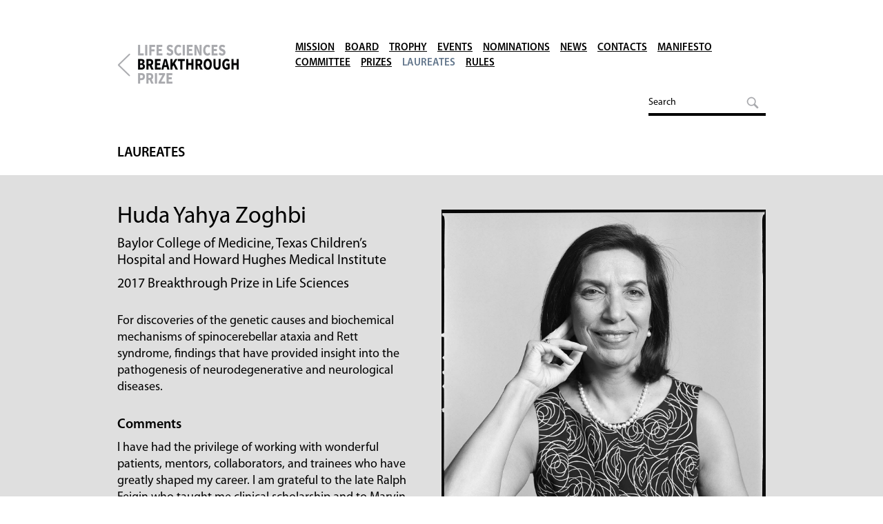

--- FILE ---
content_type: text/html; charset=UTF-8
request_url: https://breakthroughprize.org/Laureates/2/L3794
body_size: 2399
content:
<!DOCTYPE html>
<html lang="en">
<head>
    <meta charset="utf-8">
    <title>
        Breakthrough Prize – Life Sciences
                Breakthrough Prize Laureates – Huda Yahya Zoghbi            </title>
				    <meta name="google-site-verification" content="Q87LanPLNGjC-AlkihY9uqQcUv4syyUsT714xXaw2U0">
    <meta property="og:image" content="https://breakthroughprize.org/i/image1.jpg">
	<meta name="viewport" content="width=device-width, initial-scale=1">
    <link rel="shortcut icon" href="/favicon.png" type="image/png">
    <link href="/css/jquery-ui.css" rel="stylesheet">
    <link href="/css/main.css" rel="stylesheet">
	<link href="/css/n-list.css" rel="stylesheet">
	<link href="/css/colorbox.css" rel="stylesheet">
	<link href="/css/mobile.css" rel="stylesheet">
    <script src="/js/jquery-1.8.2.min.js"></script>
	<script src="/js/jquery.browser.mobile.js"></script>
    <script src="/js/jquery-ui.min.js"></script>
    <script src="/js/jquery.form-3.25.js"></script>
    <script src="/js/number_slideshow.js"></script>
    <script src="/js/colorbox.js"></script>
    <script src="/js/nominations.js"></script>
    <script src="/js/main.js"></script>
    <script src="/js/utils.js"></script>
    <script src="/js/components/password_generator.js"></script>
    <script>$(init);
        path = '/index.php';
                referer = 'index.php%3Fcontroller%3DVoting%26action%3Dnominationslist';
            </script>
    <script src="https://www.google.com/recaptcha/api.js"></script>
</head>

<body id="bp" class="wide">

<div id="outer">

    <div id="header"class="tl">

                                                <div class="logo i"><a href="/Prize/2" class="l2">Life Sciences Breakthrough Prize</a></div>
                                    <span class="back"><a href="/">Breakthrough Prize</a></span>
        
        <div class="menu">
            <ul>
				<li><a  href="/Mission">Mission</a></li>
                <li><a  href="/Board">Board</a></li>
                <li><a  href="/Trophy">Trophy</a></li>
                <li><a  href="/Events">Events</a></li>
                <li><a  href="/Nominations">Nominations</a></li>
                <li><a  href="/News">News</a></li>
                <li><a  href="/Contacts">Contacts</a></li>
				<li><a  href="/Manifesto">Manifesto</a></li>
            </ul>
                            <ul>
                    <li><a  href="/Committee/2">Committee</a></li>
                    <li><a  href="/Prizes/2">Prizes</a></li>
                    <li><a class="active" href="/Laureates/2">Laureates</a></li>
                    <li><a  href="/Rules/2">Rules</a></li>
                </ul>
                    </div>

        <div id="search">
            <form action="/Search" method="post" name="search_form" id="search_form">
                <input class="txt" type="text" name="text" id="search_text" value="Search">
                <input class="img" type="image" src="/i/search.png" alt="Search">
            </form>
        </div>

    </div>
<div id="content">
<div id="main">

	<div class="fw">
		<h1>Laureates</h1>
	</div>

	<div class="laureate">

		<div class="top">

			<div class="cols">

				<div class="photo">
											<img src="https://breakthroughprize.org/Uploads/photo1788.jpg" alt="Huda Yahya Zoghbi">
													<p class="copyright">photograph by Brigitte Lacombe</p>
															</div>

				<div class="text">

					<div class="title">
												<h3>
															Huda Yahya Zoghbi													</h3>
					</div>

											<p class="affiliation">Baylor College of Medicine, Texas Children’s Hospital and Howard Hughes Medical Institute</p>
					
					<h4 class="prize">
						2017																			Breakthrough Prize in Life Sciences
																	</h4>

											<p>For discoveries of the genetic causes and biochemical mechanisms of spinocerebellar ataxia and Rett syndrome, findings that have provided insight into the pathogenesis of neurodegenerative and neurological diseases.</p>
					
					
											<h4>Comments</h4>
						<p>I have had the privilege of working with wonderful patients, mentors, collaborators, and trainees who have greatly shaped my career. I am grateful to the late Ralph Feigin who taught me clinical scholarship and to Marvin Fishman for training me in child neurology. I am indebted to Arthur Beaudet for teaching me how to be a scientist. I thank my long-term collaborators Harry Orr, Hugo Bellen, and Juan Botas who made invaluable research contributions over the years. The patients I encountered during my neurology training, especially girls with Rett syndrome, inspired me to pursue basic research. I thank them and their families for participating in our studies. I thank the National Institutes of Health for investing in my training as a scientist and the Howard Hughes Medical Institute for its support of work I deeply believe in. I have been fortunate to work in a collaborative environment at Baylor College of Medicine and Texas Children’s Hospital. I thank my trainees, who worked tirelessly with me and made research a joy. My deepest gratitude goes to my husband William Zoghbi and our two children, Roula and Anthony, whose unconditional support enabled me to pursue a career I love and cherish.</p>
					
				</div>

			</div>

		</div>

		<div class="bottom">

			
		</div>

		
	</div>

</div>
</div>
</div>

<div id="footer">

    <ul class="projects">
		<li><a class="p1" href="https://breakthroughinitiatives.org">Breakthrough Initiatives</a></li>
		<li><a class="p2" href="https://breakthroughjuniorchallenge.org">Breakthrough Junior Challenge</a></li>
	</ul>

    <div class="menu">
        <ul>
			<li><a href="/Mission">Mission</a></li>
            <li><a href="/Board">Board</a></li>
            <li><a href="/Trophy">Trophy</a></li>
            <li><a href="/Events">Events</a></li>
            <li><a href="/Nominations">Nominations</a></li>
            <li><a href="/News">News</a></li>
            <li><a href="/Contacts">Contacts</a></li>
			<li><a href="/Manifesto">Manifesto</a></li>
        </ul>
    </div>

	<div class="links">
		<p>Subscribe</p>
	    <ul>
	        <li><a class="n1" href="https://www.youtube.com/user/breakthroughprize" title="YouTube" target="_blank">YouTube</a></li>
	        <li><a class="n2" href="https://www.facebook.com/BreakthroughPrize" title="Facebook" target="_blank">Facebook</a></li>
	        <li><a class="n3" href="https://twitter.com/brkthroughprize" title="Twitter" target="_blank">Twitter</a></li>
    	</ul>
	</div>


</div>

<script>
    (function(i,s,o,g,r,a,m){i['GoogleAnalyticsObject']=r;i[r]=i[r]||function(){
        (i[r].q=i[r].q||[]).push(arguments)},i[r].l=1*new Date();a=s.createElement(o),
        m=s.getElementsByTagName(o)[0];a.async=1;a.src=g;m.parentNode.insertBefore(a,m)
    })(window,document,'script','//www.google-analytics.com/analytics.js','ga');
    ga('create', 'UA-49025616-2', 'auto');
    ga('send', 'pageview');
</script>
</body>
</html>

--- FILE ---
content_type: text/css
request_url: https://breakthroughprize.org/css/main.css
body_size: 7368
content:
@font-face {font-family: "Myriad Pro Regular"; font-weight: normal; font-style: normal; src: local("Myriad Pro Regular"), url("../i/myriad-pro/MYRIADPRO-REGULAR.woff") format("woff");}
@font-face {font-family: "Myriad Pro Semibold"; font-weight: normal; font-style: normal; src: local("Myriad Pro Semibold"), url("../i/myriad-pro/MYRIADPRO-SEMIBOLD.woff") format("woff");}

* {margin: 0px; padding: 0px;}
html {background: #FFFFFF; height: 100%; -webkit-font-smoothing: antialiased; -webkit-text-size-adjust: 100%; -ms-text-size-adjust: 100%; text-size-adjust: 100%;}
body {font-family: "Myriad Pro Regular", Arial, Helvetica, sans-serif; font-size: 14px; color: #000000; background: #FFFFFF; height: 100%; min-width: 340px; transition: font-size 0.3s;}
#outer {width: 100%; max-width: 940px; min-height: 100%; margin: 0px auto; position: relative;}
body.wide #outer {max-width: 100%; margin: 0px;}
div.fw {width: 100%; max-width: 940px; margin: 0px auto; position: relative;}

a {color: #60748A; text-decoration: underline; outline: none;}
a.pseudo {text-decoration: none; line-height: 13px; border-bottom: 1px dashed #60748A;}
a:hover {color: #58A0EC;}
img, iframe {border: none;}
.self {width: 100%; overflow: hidden;}
.red {color: #cc6666;}

#header {width: 100%; height: 190px; position: relative;}
body.wide #header {max-width: 940px; margin: 0px auto;}
#header .logo {width: 210px; height: 58px; position: absolute; left: 0px; top: 65px; transition: top 0.3s;}
#header .logo.i {left: 30px;}
#header .logo a {text-indent: -9000px; background: url(../i/logo.jpg) left top / 210px 58px no-repeat; display: block; width: 210px; height: 58px; overflow: hidden;}
#header .logo a.l1 {background: url(../i/logo-1.jpg) left top / 210px 58px no-repeat;}
#header .logo a.l2 {background: url(../i/logo-2.jpg) left top / 210px 58px no-repeat;}
#header .logo a.l3 {background: url(../i/logo-3.jpg) left top / 210px 58px no-repeat;}
#header .back {width: 19px; height: 34px; position: absolute; left: 0; top: 77px; transition: top 0.3s;}
#header .back a {text-indent: -9000px; background: url(../i/back-1.gif) left top / 19px 68px no-repeat; display: block; width: 19px; height: 34px; overflow: hidden;}
#header .back a:hover {background-position: 0px -34px;}
#header div.menu {position: absolute; left: 258px; top: 61px; transition: top 0.3s;}
#header div.menu ul {font-family: "Myriad Pro Semibold"; font-size: 15px; text-transform: uppercase; margin-bottom: 4px; list-style: none; overflow: hidden;}
#header div.menu ul li {margin-right: 15px; float: left; transition: font-size 0.3s;}
#header div.menu ul li a {color: #000000; float: left;}
#header div.menu ul li a:hover {color: #60748A;}
#header div.menu ul li a.active {color: #60748A; text-decoration: none;}

#header #search {width: 170px; padding-bottom: 6px; border-bottom: 4px #000000 solid; position: absolute; right: 0px; top: 140px; overflow: hidden; transition: width 0.3s;}
#header #search input.txt {font-family: "Myriad Pro Regular"; font-size: 14px; width: 132px; height: auto; margin: 0px; border: none; float: left; transition: width 0.3s;}
#header #search input.img {width: 18px; height: 18px; margin: 0px; margin-right: 10px; float: right;}

#content {width: 100%; padding-bottom: 120px;}

#main {width: 100%; min-height: 220px; position: relative;}
#main h1 {font-family: "Myriad Pro Semibold"; font-size: 20px; font-weight: normal; text-transform: uppercase; margin: 20px 0px; transition: font-size 0.3s;}
#main h1.hp {font-size: 20px; margin: 20px 0px;}
#main h3 {font-family: "Myriad Pro Semibold"; font-size: 18px; font-weight: normal; margin: 40px 0px 12px;}
#main h4 {font-family: "Myriad Pro Semibold"; font-size: 16px; font-weight: normal; margin: 20px 0px 12px;}
#main p {line-height: 24px; margin: 6px 0px;}
#main p.sign {line-height: normal; margin-top: 20px;}
#main p.message {font-weight: bold; color: #ff3300;}
#main p.date {margin: 0px 0px 40px;}
#main p.help {text-align: right; color: #a8a9ad; margin: 0px 0px 12px;}
#main p.addlink {margin: 0px 0px 20px 200px;}
#main p.addlink a {background: url(../i/sb_add.gif) left center / 8px 8px no-repeat; padding-left: 12px;}
#main p.editlink {margin: 0px 0px 20px 150px;}
#main p.removelink {margin: 0px; float: right;}
#main p.removelink a {text-indent: -9000px; background: url(../i/close.gif) left top / 11px 11px no-repeat; width: 11px; height: 11px; float: right; overflow: hidden; opacity: 0.5;}
#main p.removelink a:hover {opacity: 1;}
#main a.removelink {text-indent: -9000px; background: url(../i/close.gif) left top / 11px 11px no-repeat; display: inline-block; width: 11px; height: 11px; margin-left: 5px; overflow: hidden; vertical-align: middle; opacity: 0.5;}
#main a.removelink:hover {opacity: 1;}
#main a.removefile {text-indent: -9000px; background: url(../i/remove.gif) left top / 7px 7px no-repeat; display: inline-block; width: 8px; height: 8px; overflow: hidden; vertical-align: middle;}
#main a.but {font-size: 12px; color: #FFFFFF; text-align: center; text-decoration: none; text-transform: uppercase; background: #000000; display: inline-block; min-width: 42px; height: 24px; line-height: 24px; margin-right: 10px; padding: 0px 10px;}
#main ul {margin: 12px 0px; padding-left: 20px;}
#main ul.links {font-size: 18px; margin-top: 40px; padding: 0px; list-style: none;}
#main ul.latin {list-style: lower-latin;}
#main ul.roman {list-style: lower-roman;}
#main ul li {margin: 6px 0px;}
#main ol {margin: 12px 0px; padding-left: 40px;}
#main ol li {margin: 6px 0px;}
#main dl {margin: 20px 0px;}
#main dt {margin-bottom: 6px;}
#main dd {margin-bottom: 20px;}
#main sup a {text-decoration: none; text-transform: none;}
#main .fl {margin: 10px 20px 10px 0px; float: left;}
#main .fr {margin: 10px 0px 10px 20px; float: right;}
#main .u {text-decoration: underline;}
#main .banner {margin-bottom: 35px;}
#main div.b {margin-bottom: 40px;}

#main .s-menu {position: absolute; right: 12px; top: 10px;}
#main .s-menu .hamburger {position: relative; cursor: default;}
#main .s-menu .hamburger .username {font-family: "Myriad Pro Semibold"; font-size: 18px; background: url(../i/hamburger.png) right center / 19px 15px no-repeat; padding-right: 30px; white-space: nowrap;}
#main .s-menu .hamburger-content {background: #FFFFFF; min-width: 200px; padding: 8px 10px; border: 1px #e6e6e6 solid; border-radius: 4px; position: absolute; right: -11px; top: -9px; z-index: 1; visibility: hidden; opacity: 0; box-shadow: 0px 2px 3px rgba(0, 0, 0, 0.15); transition: all 0.15s linear 0s;}
#main .s-menu .hamburger-content div {font-family: "Myriad Pro Semibold"; font-size: 18px; background: url(../i/hamburger.png) right center / 19px 15px no-repeat; text-align: right; padding-right: 30px; white-space: nowrap;}
#main .s-menu .hamburger-content ul {font-size: 16px; margin: 8px 0px 0px; padding: 0px; list-style: none; border-top: 1px #e0e0e0 solid;}
#main .s-menu .hamburger-content li {color: #a8a9ad; margin: 8px 0px 0px;}
#main .s-menu .hamburger-content li.bt {border-top: 1px #e6e6e6 solid; padding-top: 7px;}
#main .s-menu .hamburger-content li a {text-decoration: none;}
#main .s-menu .hamburger-content li a.disabled {color: #A8A9AD; cursor: default;}
#main .s-menu .hamburger:hover .hamburger-content {visibility: visible; opacity: 1;}

#main div.player {height: 0px; padding-bottom: 56.25%; position: relative; margin: 35px 0px;}
#main div.player iframe {width: 100%; height: 100%; position: absolute; left: 0px; top: 0px;}

#main .person img {width: 180px; margin-top: 7px; float: left;}
#main .person > div {margin-left: 230px;}
#main .person h1 {margin-bottom: 10px;}
#main .person .desc {font-weight: bold; margin-bottom: 30px;}

#main ul.filter {font-size: 18px; text-align: center; margin: 0px 0px 25px; padding: 0px; list-style: none;}
#main ul.filter li {display: inline-block; margin: 0px; padding: 0px 10px;}
#main ul.filter li.active a {color: #000000; text-decoration: none;}

#main ul.filter.pointer {margin-bottom: 60px; border-bottom: 1px #A8A9AD solid;}
#main ul.filter.pointer li {margin-bottom: -1px; padding-bottom: 30px;}
#main ul.filter.pointer li.active {background: url(../i/pointer.png) center bottom / 36px 19px no-repeat;}

#main ul.member {font-size: 16px; text-align: right; margin: 0px 0px 30px; padding: 0px; list-style: none;}
#main ul.member li {display: inline-block; margin: 0px; padding-left: 10px; white-space: nowrap;}
#main ul.member li a {display: inline-block;}
#main ul.member li a.red {color: #f31616;}
#main ul.member li a.red:hover {color: #990000;}
#main ul.member li a.active {color: #000000; text-decoration: none;}
#main ul.member li a.disabled {color: #A8A9AD; text-decoration: none; cursor: default;}

#main dl.agenda {margin: 40px 0px;}
#main dl.agenda dt {font-family: "Myriad Pro Semibold"; font-size: 18px; font-weight: normal; margin-bottom: 12px;}
#main dl.agenda dd {margin-bottom: 40px;}
#main dl.agenda dd h3 {font-size: 14px; text-decoration: underline; margin: 12px 0px 6px;}
#main dl.agenda dd table {margin: 20px 0px; border-collapse: collapse; border: 1px #CCCCCC solid;}
#main dl.agenda dd table th {text-align: left; padding: 5px 10px; border: 1px #CCCCCC solid;}
#main dl.agenda dd table tr:first-child th {background: #EEEEEE;}
#main dl.agenda dd table td {padding: 5px 10px; border: 1px #CCCCCC solid;}

#main div.groupmenu {margin: 15px 0px; padding: 0px 0px 15px; border-bottom: 1px #e7e7e7 solid; overflow: hidden;}
#main div.groupmenu p {font-size: 15px; line-height: 24px; margin: 0px 0px 6px; transition: font-size 0.3s;}
#main div.groupmenu ul {font-size: 15px; margin: 0px; padding: 0px; list-style: none; overflow: hidden; transition: font-size 0.3s;}
#main div.groupmenu ul.fl {float: left;}
#main div.groupmenu ul.fl li {background: url(../i/div-s.gif) no-repeat left center; line-height: 24px; margin: 0px; padding: 0px 10px; float: left;}
#main div.groupmenu ul.fl li:first-child {background: none; padding-left: 0px;}
#main div.groupmenu ul.fr {float: right;}
#main div.groupmenu ul.fr li {background: url(../i/div-s.gif) no-repeat right center; line-height: 24px; margin: 0px; padding: 0px 10px; float: right; white-space: nowrap;}
#main div.groupmenu ul.fr li:first-child {background: none;}
#main div.groupmenu ul.fr li:last-child {padding-left: 0px;}
#main div.groupmenu ul li a.active {color: #000000; text-decoration: none;}
#main div.groupmenu ul li span.arrow {background: url(../i/arr_rt.gif) right center / 18px 14px no-repeat; padding-right: 24px;}
#main div.groupmenu ul li form label {width: auto; margin: 0px; float: none;}
#main div.groupmenu ul li form input.txt {width: 40px; height: 21px; margin: 0px;}
#main div.groupmenu ul li form select {width: 200px; height: 21px; margin: 0px 5px;}
#main div.groupmenu ul li form select.multiple {height: 69px; vertical-align: top;}
#main div.groupmenu div.fr {text-align: left; width: auto; min-height: 40px; margin: 0px; padding: 0px;}
#main div.groupmenu div.fr p.arrow {background: url(../i/arr_rt.gif) right center / 18px 14px no-repeat; display: inline-block; line-height: normal; margin: 0px; padding-right: 24px; vertical-align: middle;}
#main div.groupmenu div.fr span.button, #main div.groupmenu div.fr a.button {vertical-align: middle;}

#main div.search-form {width: 340px; position: relative;}
#main div.search-form input.txt {font-size: 16px; background: #f9f9f9; width: 300px; height: 30px; margin: 0px; padding: 0px 30px 0px 8px; border-color: #e4e4e4; border-radius: 5px;}
#main div.search-form input.img {width: 18px; height: 18px; position: absolute; right: 8px; top: 7px;}

#main div.main-event {margin-bottom: 25px; padding-bottom: 20px; border-bottom: 1px #CCCCCC solid;}
#main div.main-event h1 {text-align: center; margin: 12px 0px; padding: 0px;}
#main div.main-event h1 a {color: #58A0EC;}
#main div.main-event p {text-align: center;}
#main div.main-event div.video {text-align: center; max-width: 60%; height: 0px; margin: 20px auto 10px; padding-bottom: 33.75%; position: relative;}
#main div.main-event div.video iframe {width: 100%; height: 100%; position: absolute; left: 0px; top: 0px;}

#main ul.cols {width: 100%; margin: 0px 0px 17px; padding: 0px; list-style: none; overflow: hidden;}
#main ul.cols li {width: 31.2%; margin: 0px 2.1% 0px 0px; float: left;}
#main ul.cols li p {margin: 0px 0px 6px;}
#main ul.cols li p.date {font-size: 12px;}

#main ul.news {width: 100%; margin: 0px; padding: 0px; list-style: none;}
#main ul.news li {width: 100%; margin: 0px 0px 20px;}
#main ul.news li h3 {font-family: "Myriad Pro Regular", Arial, Helvetica, sans-serif; margin: 0px 0px 6px;}
#main ul.news li p {margin: 0px 0px 6px;}
#main ul.news li p.date {font-size: 12px;}

#main ul.gallery {width: 100%; margin: 40px 0px; padding: 0px; list-style: none; overflow: hidden;}
#main ul.gallery li {margin: 0px 4px 4px 0px; float: left; overflow: hidden;}
#main ul.gallery li img {display: block;}
#main ul.gallery li.s1 {width: 184px; height: 138px;} /* 5 for row */
#main ul.gallery li.s1 img {width: 184px;}
#main ul.gallery li.s2 {width: 152px; height: 101px;} /* 6 for row */
#main ul.gallery li.s2 img {width: 152px;}
#main ul.gallery li.s3 {width: 113px; height: 75px;} /* 8 for row */
#main ul.gallery li.s3 img {width: 113px;}
#main ul.gallery li.s4 {width: 90px; height: 60px;} /* 10 for row */
#main ul.gallery li.s4 img {width: 90px;}
#main ul.gallery li.s5 {width: 74px; height: 49px;} /* 12 for row */
#main ul.gallery li.s5 img {width: 74px;}

#main div.people-list {margin: 40px 0px;}
#main ul.people {width: 100%; margin: 40px 0px; padding: 0px; list-style: none; overflow: hidden;}
#main ul.people.group {width: 33.3%; float: left; margin: 0px;}
#main ul.people li {width: 33.3%; height: 60px; margin: 0px 0px 10px; float: left; overflow: hidden;}
#main ul.people.four li {width: 25%;}
#main ul.people.group li {width: 100%;}
#main ul.people.hp li {width: 25%;}
#main ul.people li.wide {width: 100%;}
#main ul.people li.small {height: 30px;}
#main ul.people li img {width: 60px; height: 60px; margin-right: 15px; float: left;}
#main ul.people li span.text {display: table-cell; height: 60px; padding-right: 10px; vertical-align: middle;}
#main ul.people li.small span.text {height: 30px;}
#main ul.people li span.text span {display: block;}
#main ul.people li span.text span.text-title {margin-bottom: 4px;}
#main ul.people li span.text span.text-affiliation {font-size: 11px;}

/* Laureate Page */
#main div.laureate div.top {background: #DFDFDF;}
#main div.laureate div.cols {width: 100%; max-width: 940px; margin: 0px auto; overflow: hidden;}

#main div.laureate div.photo {width: 50%; padding-bottom: 50px; float: right; transition: 0.3s;}
#main div.laureate div.photo img {display: block; width: 100%; margin-top: 50px;}
#main div.laureate div.photo p.copyright {color: #A8A9AD; text-align: right;}

#main div.laureate div.sp div.photo {width: 120px; float: right;}
#main div.laureate div.sp div.photo img {display: block; width: 120px; height: 120px; margin-top: 40px;}

#main div.laureate div.text {display: block; width: 50%; padding-bottom: 50px; transition: 0.3s;}
#main div.laureate div.sp div.text {width: 820px;}
#main div.laureate div.title {margin: 40px 40px 6px 0px; position: relative; transition: 0.3s;}
#main div.laureate div.title h3 {font-family: "Myriad Pro Regular"; font-size: 34px; margin: 0px; transition: 0.3s;}
#main div.laureate div.title h3 span {font-size: 24px; display: block; margin-bottom: 10px;}
#main div.laureate div.text h4 {font-size: 20px; margin: 30px 40px 10px 0px;}
#main div.laureate div.text h4.prize {font-size: 20px; font-family: "Myriad Pro Regular"; margin: 0px 40px 30px 0px;}
#main div.laureate div.text p {font-size: 18px; margin: 0px 40px 20px 0px; transition: 0.3s;}
#main div.laureate div.text p.affiliation {font-size: 20px; margin-bottom: 10px;}
#main div.laureate div.text span.back {width: 13px; height: 22px; float: left; margin: 10px 12px 0 0;}
#main div.laureate div.text span.back a {text-indent: -9000px; background: url(../i/back-2.gif) left top / 13px 44px no-repeat; display: block; width: 13px; height: 22px; overflow: hidden;}
#main div.laureate div.text span.back a:hover {background-position: 0px -22px;}

#main div.laureate div.bottom {max-width: 940px; width: 100%; margin: 40px auto 120px; position: relative;}
#main div.laureate div.video {display: flex; max-width: 940px; width: 100%; align-content: stretch; flex-wrap: wrap;}
#main div.laureate div.video > div {width: 50%; padding-bottom: 60px;}
#main div.laureate div.video h4 {font-size: 20px; margin: 0px 0px 15px; transition: 0.3s;}
#main div.laureate div.video ul {margin: 0px; padding: 0px; list-style: none; overflow: hidden;}
#main div.laureate div.video li {width: 215px; height: 140px; margin: 0px 10px 10px 0px; float: left; position: relative; opacity: 0.8; transition: opacity 0.1s linear 0s width 0.3s height 0.3s;}
#main div.laureate div.video li:hover {opacity: 1;}
#main div.laureate div.video a {display: block; width: 215px; height: 140px;}
#main div.laureate div.video span::after {background: url(../i/youtube.png) center center / 41px 31px no-repeat; width: 215px; height: 140px; position: absolute; left: 0px; top: 0px; content: "";}
#main div.laureate div.video img {display: block; width: 215px; height: 140px; transition: 0.3s}

#main div.pic-moving {height: 210px; overflow: hidden; transition: height 0.3s;}
#main div.pic-moving img {position: relative; display: block; top: -200px; width: 100%;}

#main div.video_block a.active {color: #58A0EC; text-decoration: none;}
#main div.video_content {display: none;}

#main div.number_slideshow_container {overflow: hidden;}
#main div.number_slideshow {display: none; margin-top: 50px; position: relative;}
#main ul.number_slideshow_img {background-position: center center; background-repeat: no-repeat; margin: 0px; list-style: none;}
#main ul.number_slideshow_img li {position: absolute; margin: 0px; overflow: hidden;}
#main ul.number_slideshow_img li img {display: block; max-width: 100%;}
#main ul.number_slideshow_nav {width: 100%;  margin: 0px; padding: 0px; position: absolute; left: 0px; top: -48px; list-style: none;}
#main ul.number_slideshow_nav li {font-family: "Myriad Pro Semibold"; font-size: 18px; text-transform: uppercase; width: 33%; text-align: center; float: left; transition: font-size 0.3s;}
#main ul.number_slideshow_nav li span:hover {color: #60748A;}

#main table.joppa {background: #FFFFFF; width: 100%; margin-top: 40px; border: none; border-spacing: 1px;}
#main div.mainjoppa-cover table.joppa.mainjoppa {width: auto; margin: 40px auto 0px;}
#main table.joppa tr.green {background: #DFFFDF;}
#main table.joppa tr.dark-green {background: #C9FFB9;}
#main table.joppa tr.red {background: #FFE3E3;}
#main table.joppa tr.blue {background: #CBDDFF;}
#main table.joppa tr.dark-blue {background: #AFC0DB;}
#main table.joppa tr.yellow {background: #FFFFCC;}
#main table.joppa tr.grey {background: #EEEEEE;}
#main table.joppa th {font-size: 12px; background: #CCCCCC; text-align: left; height: 60px; padding: 0px 5px;}
#main table.joppa th a {text-indent: -9000px; width: 15px; height: 15px; margin-right: 2px; float: left; overflow: hidden;}
#main table.joppa th a.dn {background: url(../i/arr_dn.gif) left top / 15px 30px no-repeat;}
#main table.joppa th a.up {background: url(../i/arr_up.gif) left top / 15px 30px no-repeat;}
#main table.joppa th a.active {background-position: 0px -15px;}
#main table.joppa td {font-size: 12px; padding: 5px;}
#main table.joppa td.border {border-bottom: 5px #CCCCCC solid;}
#main table.joppa td.border-green {border-bottom: 5px #DFFFDF solid;}
#main table.joppa td.border-red {border-bottom: 5px #f31616 solid;}
#main table.joppa td.border-blue {border-bottom: 5px #CBDDFF solid;}
#main table.joppa td.border-yellow {border-bottom: 5px #FFFFCC solid;}
#main table.joppa td.cnt {text-align: center;}
#main table.joppa td span.institution {cursor: default;}
#main table.joppa td span.description {cursor: default;}
#main table.joppa td div.fix {position: relative; overflow: hidden;}
#main table.joppa td div.fix span {display: block; white-space: nowrap;}
#main table.joppa td div.fix div.sr {background: url(../i/sr.png) repeat-y; width: 20px; height: 200px; position: absolute; right: 0px; top: 0px; z-index: 1;}
#main table.joppa tr.green td div.fix div.sr {background: url(../i/sr_green.png) repeat-y;}
#main table.joppa tr.dark-green td div.fix div.sr {background: url(../i/sr_green_dark.png) repeat-y;}
#main table.joppa tr.red td div.fix div.sr {background: url(../i/sr_red.png) repeat-y;}
#main table.joppa tr.blue td div.fix div.sr {background: url(../i/sr_blue.png) repeat-y;}
#main table.joppa tr.dark-blue td div.fix div.sr {background: url(../i/sr_blue_dark.png) repeat-y;}
#main table.joppa tr.grey td div.fix div.sr {background: url(../i/sr_grey.png) repeat-y;}
#main table.joppa .w1 {width: 130px;} /* Names */
#main table.joppa .w2 {width: 120px;} /* Institutions */

#main table.p-nomanations {width: 60%; border: none; border-spacing: 1px;}
#main table.p-nomanations th {background: #CCCCCC; text-align: left; padding: 10px 5px;}
#main table.p-nomanations td {font-size: 12px; background: #FFFFFF; padding: 10px 5px; vertical-align: top;}
#main table.p-nomanations td:last-child {text-align: right; width: 80px;}

#main div.nomination h3.section a {color: #000000; text-decoration: none; background: url(../i/s_dn.gif) left center / 7px 4px no-repeat; padding-left: 10px;}
#main div.nomination h3.section a.active {background: url(../i/s_up.gif) left center / 7px 4px no-repeat;}
#main div.nomination div.section {display: none;}
#main div.nomination div.subnomination {display: none;}
#main div.nomination div.last_year_review {display: none;}
#main div.nomination ul.tabs {margin: 0px; padding: 0px; list-style: none;}
#main div.nomination ul.tabs li {width: 100%; margin: 0px 0px 6px; overflow: hidden;}
#main div.nomination ul.tabs .state-control {background: #E7E7E7; width: 28px; height: 16px; margin: 7px 7px 0px 0px; float: left; border: 1px #DADADA solid; border-radius: 9px; cursor: pointer; transition: all 0.15s linear 0s;}
#main div.nomination ul.tabs .state-control.active {background: #58A0EC; border-color: #58A0EC;}
#main div.nomination ul.tabs .state-control-el {background: #FFFFFF; display: block; width: 16px; height: 16px; border-radius: 8px; transition: all 0.15s linear 0s;}
#main div.nomination ul.tabs .state-control.active .state-control-el {margin-left: 12px;}
#main div.nomination ul.tabs a.tab {text-decoration: none; background: #E7E7E7; display: inline-block; padding: 7px 11px; border-radius: 3px;}
#main div.nomination ul.tabs a.tab.active {background: #A8A9AD; color: #FFFFFF;}
#main div.nomination dt {font-weight: bold; width: 150px; margin: 0px; float: left;}
#main div.nomination dd {margin: 0px 0px 6px 150px;}
#main div.nomination dd div.review_text {min-height: 34px;} /* +2px */
#main div.nomination dd div.review_text img {display: block;}
#main div.nomination dd a.active {color: #000000; text-decoration: none;}
#main div.nomination dd a.removelink {text-decoration: none;}
#main div.nomination dd table {width: 100%; border-collapse: collapse; border: 1px #CCCCCC solid; position: relative;}
#main div.nomination dd th {background: #eeeeee; text-align: left; padding: 5px 10px; border: 1px #CCCCCC solid;}
#main div.nomination dd td {vertical-align: top; padding: 5px 10px; border: 1px #CCCCCC solid;}
#main div.nomination dd td div.fix {width: 310px; position: relative; overflow: hidden;}
#main div.nomination dd td div.fix span {display: block; white-space: nowrap;}
#main div.nomination dd td div.fix div.sr {background: url(../i/sr.png) repeat-y; width: 20px; height: 200px; position: absolute; right: 0px; top: 0px; z-index: 1;}

#main div.comment {margin-top: 10px; padding-bottom: 10px; border-bottom: 1px #CCCCCC solid;}
#main div.comment.topic {border-bottom: 4px #CCCCCC solid;}
#main div.comment ul.info {font-weight: bold; color: #999999; margin: 0px; padding: 0px; margin: 0px -8px 6px 0px; list-style: none; overflow: hidden;}
#main div.comment ul.info li {background: url(../i/div.gif) no-repeat right center; margin: 0px 0px 0px -1px; padding: 0px 8px; float: right; white-space: nowrap;}
#main div.comment p {margin: 0px;}
#main div.comment p.date {margin-bottom: 4px;}
#main div.comment ul.files {font-size: 12px; margin: 6px 0px; padding: 0px; list-style: none;}
#main div.comment ul.files li {margin: 3px 0px;}
#main div.addcomment {padding-top: 20px;}

#main div.voting ul#voting_tabs {margin: 0px 0px -1px; padding: 0px; list-style: none; overflow: hidden;}
#main div.voting ul#voting_tabs li {margin: 0px; padding: 0px; float: left;}
#main div.voting ul#voting_tabs li a.tab {font-size: 18px; font-weight: bold; text-decoration: none; text-transform: capitalize; display: block; padding: 10px; border: 1px transparent solid;}
#main div.voting ul#voting_tabs li a.tab.active {color: #000000; text-decoration: none; border: 1px #CCCCCC solid; border-bottom: 1px #FFFFFF solid;}
#main div.voting div.voting-tab {display: none; padding: 20px; border: 1px #CCCCCC solid;}
#main div.voting div.voting-tab h3.option {font-size: 22px; line-height: normal; margin: 0px 0px 60px;}
#main div.voting div.complete {font-size: 20px; text-align: center; height: 80px;}
#main div.voting div.complete:first-child {margin: 30px 0px 20px; padding-bottom: 50px; border-bottom: 1px #CCCCCC solid;}
#main div.voting div.complete:last-child {margin: 50px 0px 30px;}
#main div.voting div.complete span {display: block; margin-bottom: 10px;}
#main div.voting div.complete > div {display: none;}
#main div.voting div.complete a {font-size: 20px; color: #FFFFFF; text-decoration: none; text-transform: uppercase; background: #000000; display: inline-block; line-height: 40px; height: 40px; margin-left: 10px; padding: 0px 10px;}
#main div.voting div.complete a:hover {opacity: 0.85;}

#main div.voting div.option-row {margin-bottom: 20px; padding-bottom: 20px; border-bottom: 1px #CCCCCC solid;}
#main div.voting div.option-row .controls {float: right;}
#main div.voting div.option-row .controls > div {font-size: 18px; line-height: 40px; display: none;}
#main div.voting div.option-row .controls a, #main div.voting div.option-row .controls button {font-family: "Myriad Pro Regular", Arial, Helvetica, sans-serif; font-size: 20px; color: #FFFFFF; text-decoration: none; text-transform: uppercase; background: #000000; text-align: center; display: inline-block; min-width: 70px; line-height: 40px; height: 40px; margin-left: 10px; padding: 0px 10px; border: 0 none; cursor: pointer;}
#main div.voting div.option-row .controls div.undo a, #main div.voting div.option-row .controls div.undo button {background: #A8A9AD;}
#main div.voting div.option-row .controls a:hover, #main div.voting div.option-row .controls button:hover {opacity: 0.85;}
#main div.voting div.option-row .controls input.txt {font-size: 18px; width: 48px; height: 38px; margin: 0px; padding: 0px 10px; vertical-align: top; border-radius: 4px;}

/* declare no conflicts */
#main div.voting .declare-no-conflicts { position: relative; }
#main div.voting .declare-no-conflicts button {font-family: "Myriad Pro Regular", Arial, Helvetica, sans-serif; font-size: 18px; color: #000000; background: #ffffff; text-align: center; text-transform: uppercase; display: inline-block; padding: 7px 10px; border: 1px solid #000; position: absolute; right: 0px; cursor: pointer;}

#main div.voting div.option-row h3 {font-size: 20px; line-height: 40px; margin: 0px;}
#main div.voting div.option-row h3 .small {font-size: 14px;}
#main div.voting div.option-row h4 {font-size: 20px; line-height: 40px; margin: 0px;}
#main div.voting div.option-row ul {font-size: 20px; margin: 0px 0px 20px;}
#main div.voting div.option-row ul li {margin: 3px 0px;}

#main div.voting div.buttons {text-align: right; height: 40px;}
#main div.voting div.buttons input.but {font-size: 20px; min-width: 70px; height: 40px;}

#main div.voting_control {width: 100%; overflow: hidden;}
#main div.voting_control div.l {width: 33%; float: left;}
#main div.voting_control div.l-m {width: 25%; float: left;}
#main div.voting_control h4 {font-size: 16px; min-height: 45px; margin: 30px 0px 20px;}
#main div.voting_control h4 span {font-size: 14px;}
#main div.voting_control ul {font-weight: bold; margin: 0px; padding: 0px; list-style: none;}
#main div.voting_control ul.votings {font-weight: normal; margin: 10px 0px; padding-left: 35px; list-style: disc;}
#main div.voting_control ul ul {font-weight: normal; margin: 10px 0px; padding-left: 35px; list-style: disc;}
#main div.voting_control p.addlink {margin: 0px 0px 0px 22px;}

#main div.optional_voting {width: 454px; margin: 10px 0px; padding: 10px; border: 1px #CCCCCC solid; overflow: hidden;}
#main div.optional_voting h3 {text-transform: uppercase; margin: 0px 0px 20px;}
#main div.optional_voting li {line-height: 23px; height: 23px;}
#main div.optional_voting li span {float: right;}
#main div.optional_voting li input {width: 40px; height: 21px; margin: 0px; float: right;}
#main div.optional_voting div {line-height: 23px; padding-top: 10px; border-top: 1px #CCCCCC solid;}
#main div.optional_voting input.but {float: right;}

#main div.help img {border: 1px #CCCCCC solid;}
#main div.help table.options {margin: 20px 0px; border-collapse: collapse; border: 1px #CCCCCC solid;}
#main div.help table.options th {font-weight: normal; text-align: left; padding: 5px 10px; border: 1px #CCCCCC solid;}
#main div.help table.options td {padding: 5px 10px; border: 1px #CCCCCC solid;}
#main div.help table.options td ul {margin: 0px; padding: 0px 0px 0px 16px;}

/* Laureates Info (FORMS) */
#main div.laureates-info .loading {display: none;}
#main div.laureates-info .step {display: none;}
#main div.laureates-info .form-header {margin-bottom: 20px;}
#main div.laureates-info h3 {text-transform: uppercase; margin: 0px 0px 20px;}
#main div.laureates-info p.annotation-1 {font-size: 12px; line-height: normal; margin: 0px 0px 18px 200px;}
#main div.laureates-info p.annotation-2 {font-size: 12px; line-height: normal; margin: 3px 0px 6px 20px;}
#main div.laureates-info dt {font-weight: bold; display: inline-block; width: 195px; margin: 0px 5px 10px 0px; vertical-align: top;}
#main div.laureates-info dd {display: inline-block; width: 265px; margin: 0px 0px 10px 0px;}
#main div.laureates-info .email-text {margin: 0px 50px;}
#main div.laureates-info .email-text h4 {font-size: 15px; text-decoration: underline; text-transform: uppercase; text-align: center; margin: 50px 0px;}
#main div.laureates-info .email-text p {line-height: normal; margin: 20px 0px; text-align: justify;}
#main div.laureates-info .email-text .email-header > span {display: block;}
#main div.laureates-info .email-text .email-date {margin-bottom: 50px;}
#main div.laureates-info .email-text .email-sign {margin-top: 50px;}
#main div.laureates-info .email-text .email-sign span {display: block;}
#main div.laureates-info .tax-option {width: 100%; margin-bottom: 10px; overflow: hidden;}
#main div.laureates-info .tax-option span {width: 20px; float: left;}
#main div.laureates-info .tax-option label {width: auto; margin: 0px; float: none;}
#main div.laureates-info .tax-links {margin: 0px 0px 20px; padding: 0px; list-style: none;}
#main div.laureates-info .number_block {display: none;}
#main div.laureates-info .but {margin-left: 5px;}
#main div.laureates-info .box {margin: 2px 0px 0px 0px;}

#main table.laureates-list {background: #FFFFFF; width: 100%; margin-top: 40px; border: none; border-spacing: 1px;}
#main table.laureates-list tr.green {background: #DFFFDF;}
#main table.laureates-list tr.red {background: #FFE3E3;}
#main table.laureates-list th {background: #CCCCCC; text-align: left; height: 60px; padding: 0px 5px;}
#main table.laureates-list td {padding: 5px;}

#main div.laureate-data dt {font-weight: bold; width: 250px; margin: 0px; float: left;}
#main div.laureate-data dd {margin: 0px 0px 4px 250px;}

#main div.hr {margin-top: 40px; padding-top: 10px; border-top: 1px solid;}
#main div.hr p {font-size: 12px; margin: 0px;}

#footer {width: 100%; max-width: 940px; height: 90px; margin: -90px auto 0px; position: relative; overflow: hidden;}
#footer ul.projects {list-style: none; position: absolute; left: 0px; top: 3px; overflow: hidden;}
#footer ul.projects li {width: 88px; margin-bottom: 15px;}
#footer ul.projects a {text-indent: -9000px; display: block; width: 88px;}
#footer ul.projects a.p1 {background-image: url(../i/s-logo-bi.jpg); background-size: 88px 46px; height: 23px;}
#footer ul.projects a.p1:hover {background-position: 0px -23px;}
#footer ul.projects a.p2 {background-image: url(../i/s-logo-bjc.jpg); background-size: 88px 68px; height: 34px;}
#footer ul.projects a.p2:hover {background-position: 0px -34px;}
#footer p.cr {font-size: 10px; color: #A8A9AD; position: absolute; left: 215px; top: 39px;}
#footer p.cr a {color: #A8A9AD;}
#footer p.cr a:hover {color: #60748A;}
#footer div.menu {position: absolute; left: 215px; top: 0px;}
#footer div.menu ul {font-family: "Myriad Pro Semibold"; font-size: 14px; text-transform: uppercase; list-style: none; overflow: hidden;}
#footer div.menu ul li {margin-right: 10px; float: left;}
#footer div.menu ul li a {color: #A8A9AD; float: left;}
#footer div.menu ul li a:hover {color: #60748A;}
#footer div.menu ul li a.active {color: #60748A; text-decoration: none;}
#footer div.links {position: absolute; right: 0px; top: 0px;}
#footer div.links p {font-size: 15px; font-weight: bold; color: #58A0EC; text-align: right; text-transform: uppercase; margin-bottom: 6px;}
#footer div.links ul {list-style: none; overflow: hidden;}
#footer div.links li {height: 28px; margin-left: 13px; float: left;}
#footer div.links li a {text-indent: -9000px; height: 28px; float: left;}
#footer div.links li a.n1 {background-image: url(../i/n1.jpg); background-size: 63px 56px; width: 63px;}
#footer div.links li a.n2 {background-image: url(../i/n2.jpg); background-size: 28px 56px; width: 28px;}
#footer div.links li a.n3 {background-image: url(../i/n3.jpg); background-size: 28px 56px; width: 28px;}
#footer div.links li a:hover {background-position: 0px -28px;}

/* Forms */
#main div.mb {width: 504px; margin-bottom: 10px; padding: 10px 10px 0px; border: 1px #CCCCCC solid;}
#main div.mb.wide {width: auto;}
#main div.mb h3 {margin: 0px 0px 20px;}
#main div.mb h3.mt {margin-top: 20px;}

#main div.fb {text-align: right; width: 504px; margin-bottom: 10px; padding: 10px 10px 0px; border: 1px #FFFFFF solid;}
#main div.fb.wide {width: auto;}
#main div.fb ul.options {font-size: 12px; margin: 6px 0px 0px -6px; padding: 0px; float: left; list-style: none; overflow: hidden;}
#main div.fb ul.options li {background: url(../i/div.gif) no-repeat left center; margin: 0px 0px 0px -1px; padding: 0px 8px; float: left;}

#main p.note {font-size: 12px; margin: -20px 0px 20px;}

label {font-size: 14px; width: 195px; margin: 3px 5px 0px 0px; float: left;}
label sup {vertical-align: top;}
input, select, textarea {font-family: "Myriad Pro Regular", Arial, Helvetica, sans-serif; font-size: 14px; color: #000000;}
input:focus, select:focus, textarea:focus {outline: 0 none;} /* Safari & Chrome */
input.txt {width: 300px; height: 20px; margin-bottom: 10px; border: 1px #CCCCCC solid;}
input.txt.x {width: 275px;}
input.txt.warn {border-color: #FF0000;}
input.search {width: 200px; margin-right: 5px;}
input.file {margin-bottom: 10px;}
input.but {font-size: 12px; color: #FFFFFF; text-transform: uppercase; background: #000000; min-width: 42px; height: 24px; padding: 0px 10px; border: 0; cursor: pointer;}
input.but:hover {opacity: 0.85;}
select {width: 302px; height: 22px; margin-bottom: 10px; border: 1px #CCCCCC solid;}
select.x {width: 277px;}
select.warn {border-color: #FF0000;}
textarea {width: 300px; margin-bottom: 10px; border: 1px #CCCCCC solid; overflow: auto; resize: vertical;}
textarea.warn {border-color: #FF0000;}

/* Large Forms */
#main .large {margin-top: 40px; position: relative;}

#main .large p.addlink {font-size: 16px; margin: 0px 0px 20px;}
#main .large a.removelink {margin-left: 5px;}
#main .large p.note {font-size: 14px; color: #A8A9AD; margin: -15px 0px 40px;}
#main .large div.alt {margin: 0px 0px 20px 400px;}
#main .large div.alt img.sign-in {height: 37px; display: inline-block; margin-right: 5px;}
#main .large div.alt img.sign-in:hover {opacity: 0.85;}

#main .large div.mb {width: auto; margin-bottom: 20px; padding: 20px 20px 0px;}
#main .large div.mb h3 {font-size: 22px;}
#main .large div.lc {width: 400px; margin-bottom: 20px; float: left;}
#main .large div.rc {margin-left: 400px;}

#main .large .annotation {font-size: 14px; color: #A8A9AD; width: 350px; margin: 6px 0px;}

#main .large .filename {font-size: 16px; margin: 6px 0px 20px;}
#main .large .filename a {background: url(../i/pdf.png) left center / 27px 26px no-repeat; display: inline-block; line-height: 26px; padding-left: 37px;}

#main .large div.fb {width: auto; margin: 0px; padding: 0px 0px 20px; border: none;}
#main .large div.fb ul.options {font-size: 18px;}

#main .large div.note {color: #A8A9AD; margin-bottom: 40px;}
#main .large div.note p {margin: 0px;}

#main .large label {font-size: 20px; line-height: 40px; width: 395px; margin-top: 0px;}
#main .large input, #main .large select, #main .large textarea {font-size: 18px;}
#main .large input.txt {width: 450px; height: 38px; margin-bottom: 20px; padding: 0px 10px; border-radius: 4px;}
#main .large input.file {font-size: 14px;}
#main .large input.but {font-size: 20px; min-width: 100px; height: 40px; margin-left: 5px;}
#main .large select {background: #f9f9f9; width: 472px; height: 40px; margin-bottom: 20px; padding: 0px 5px; border-radius: 4px;}
#main .large select.disabled {background: #ebebe4;}
#main .large textarea {width: 450px; margin-bottom: 20px; padding: 0px 10px; border-radius: 4px;}
#main .large textarea.wide {width: 850px;}

::-webkit-input-placeholder {color: #A8A9AD;}
::-moz-placeholder {color: #A8A9AD;}
:-moz-placeholder {color: #A8A9AD;}
:-ms-input-placeholder {color: #A8A9AD;}

#main div.search-block {position: relative;}
#main div.search-block div {background: #f9f9f9; width: 470px; max-height: 198px; border: 1px #CCCCCC solid; border-radius: 4px; position: absolute; left: 0px; top: 40px; overflow: auto; z-index: 1;}
#main div.search-block ul {font-size: 18px; margin: 0px; padding: 0px; list-style: none;}
#main div.search-block li {margin: 0px; padding: 3px 7px; cursor: default;}
#main div.search-block li:hover {background: #ebebe4;}
#main div.search-block li.empty {color: #A8A9AD; background: #ebebe4;}

div#add_group_member_block {display: none;}
div#collaboration_block {display: none;}
div.phd_block_nh {display: none;}
div.phd_block_mm {display: none;}
div.group_nomination_block {display: none;}
div.publications_block {display: none;}
div.thesis_block {display: none;}
div.nletter_block {display: none;}

.ui-widget-overlay {background: #FFFFFF; opacity: 0.75;}
.ui-dialog {position: fixed;}
.ui-dialog .ui-dialog-content {padding: 0px;}
.ui-widget.ui-widget-content {font-family: "Myriad Pro Regular", Arial, Helvetica, sans-serif; border: 1px #e6e6e6 solid; border-radius: 2px; box-shadow: 0px 2px 3px rgba(0, 0, 0, 0.4);}
.ui-widget input, .ui-widget select, .ui-widget textarea, .ui-widget button {font-family: "Myriad Pro Regular", Arial, Helvetica, sans-serif;}
.ui-dialog-titlebar {display: none;}
.ui-tooltip {font-size: 12px; background: #FFFFFF; max-width: 150px; padding: 5px; position: absolute; z-index: 9999; border: 1px #eeeeee solid; border-radius: 5px; box-shadow: 0 2px 2px #CCCCCC;}
.ui-max-width-825 {max-width: 825px;}

/* POPUPS */
.popup {font-size: 14px; overflow: hidden;}

.popup .close {background: url(../i/close.gif) left top / 11px 11px no-repeat; width: 11px; height: 11px; position: absolute; right: 15px; top: 15px; cursor: pointer; opacity: 0.3;}
.popup .close:hover {opacity: 1;}

.popup .popup-text {display: table; width: 100%; height: 100px; margin-bottom: 10px;}
.popup .popup-message {text-align: center; vertical-align: middle; display: table-cell;}

.popup .video-cover {margin: 40px;}
.popup .video-cover .video {width: 100%; padding-bottom: 56.25%; position: relative;}
.popup .video-cover .video iframe {width: 100%; height: 100%; position: absolute;}

.popup form {padding: 10px;}
.popup form textarea {width: 603px; resize: none;}
.popup form textarea.wide {width: 803px; height: 450px;}
.popup form div.lc {width: 200px; float: left;}
.popup form div.lc label {line-height: 22px; width: 200px; margin: 0px;}
.popup form div.lc p.annotation {font-size: 12px; color: #A8A9AD;}
.popup form a.removelink {text-indent: -9000px; background: url(../i/close.gif) left top / 11px 11px no-repeat; display: inline-block; width: 11px; height: 11px; margin-left: 5px; overflow: hidden; vertical-align: middle; opacity: 0.5;}
.popup form a.removelink:hover {opacity: 1;}

.popup div.last-year-review {padding: 40px;}
.popup div.last-year-review .title {font-weight: bold; margin-bottom: 20px;}
.popup div.last-year-review-text {height: 500px; overflow: auto;}
.popup div.last-year-review-file {margin-top: 20px;}

.popup div.complete-shortlist {padding: 40px;}
.popup div.complete-shortlist-title {font-size: 20px; font-weight: bold; margin-bottom: 20px;}
.popup div.complete-shortlist-text {margin-bottom: 10px;}
.popup div.complete-shortlist-rows {margin-bottom: 20px; padding: 0px 10px;}
.popup div.complete-shortlist input {vertical-align: middle;}
.popup div.complete-shortlist label {line-height: 30px; width: auto; margin: 0px; float: none;}
.popup div.complete-shortlist-buttons .but {font-size: 20px; height: 40px;}

.popup .popup-buttons {text-align: right; overflow: hidden;}
.popup .popup-buttons.center {text-align: center;}
.popup .popup-buttons.center .but {margin: 0px 5px;}

/* helpers */
.hint {color: #a8a9ad;}
.pseudo {border-bottom: 1px dashed; cursor: pointer;}
.pseudo:hover {color: #60748A;}

/* Statement */
#statement {padding-bottom: 40px; overflow: hidden;}
#statement .close {text-indent: -9000px; background: url(../i/close.gif) left top / 11px 11px no-repeat; width: 11px; height: 11px; position: absolute; right: 0px; top: 45px; overflow: hidden; cursor: pointer; opacity: 0.3;}
#statement .close:hover {opacity: 1;}
#statement .ball {display: block; width: 150px; height: 150px; margin: 40px auto 0px;}
#statement h1 {text-transform: none; text-align: center; padding: 0px;}
#statement blockquote {margin-bottom: 40px;}
#statement blockquote p {text-align: right; margin: 6px 0px;}
#statement p {font-size: 16px; text-align: justify; margin: 10px 0px;}
#statement p.sign {margin-top: 40px;}
#statement p.sign img {width: 150px; height: 55px;}
#statement p.hp {text-align: center; margin-top: 40px;}
#statement a.but {font-size: 20px; min-width: 100px; height: 40px; line-height: 40px; margin: 0px;}


--- FILE ---
content_type: text/css
request_url: https://breakthroughprize.org/css/n-list.css
body_size: 1120
content:
#main .n-list {display: table; width: 100%; margin: 40px 0px;}

#main .n-list-info {display: table-cell; width: 70%;}
#main .n-list-info > div {background: #f9f9f9; display: inline-block; padding: 11px 10px 10px; border: 1px #e8e8e8 solid;}
#main .n-list-info p {font-weight: bold; color: #FFFFFF; background: #c0c0c0; text-transform: uppercase; line-height: normal; margin: 0px 0px 6px; padding: 2px 6px; border-radius: 2px;}
#main .n-list-info ul {margin: 0px;}
#main .n-list-info li {color: #929292; margin: 2px 0px 0px;}

#main .n-list-sorting {font-size: 16px; text-align: right; display: table-cell; width: 30%; vertical-align: top;}
#main .n-list-sorting > div {display: inline-block; height: 36px; line-height: 36px;}
#main .n-list-sorting-content {background: #f9f9f9; margin-left: 5px; position: relative; cursor: default;}
#main .n-list-sorting-content span {background: url(../i/a-open.png) no-repeat right 15px center; background-size: 15px 9px; display: inline-block; padding: 0px 35px 0px 15px;}
#main .n-list-sorting-content span.active {background: url(../i/a-close.png) no-repeat right 15px center; background-size: 15px 9px;}
#main .n-list-sorting-options {text-align: left; background: #f9f9f9; min-width: 140px; display: none; padding: 0px 10px 8px; border: 1px #e6e6e6 solid; border-radius: 4px; position: absolute; right: 1px; top: 35px; z-index: 10; box-shadow: 0px 2px 3px rgba(0, 0, 0, 0.15);}
#main .n-list-sorting-options ul {line-height: normal; margin: 0px; padding: 0px; list-style: none;}
#main .n-list-sorting-options li {color: #a8a9ad; margin: 8px 0px 0px;}
#main .n-list-sorting-options a {text-decoration: none;}

#main .n-item {background: #f9f9f9; margin-bottom: 20px; border-left: 4px #e8e8e8 solid;}
#main .n-item.selected {background: #eeeeee;}
#main .n-item.dark-red {border-color: #f31616;}
#main .n-item.blue {border-color: #cbddff;}
#main .n-item.yellow {border-color: #ffde00;}
#main .n-item.green {border-color: #4caa55;}
#main .n-item.dark-blue {border-color: #afc0db;}

#main .n-item-header {display: table; min-height: 60px; width: 100%; padding: 10px 0px; box-sizing: border-box;}
#main .n-item-header > div {display: table-cell; vertical-align: middle; box-sizing: border-box;}

#main .n-item-nominee {font-size: 18px; padding: 0px 40px 0px 15px;}
#main .n-item-nominee.s-font {font-size: 14px;}
#main .n-item-nominee a {color: #000000; text-decoration: none;}
#main .n-item-nominee a:hover {text-decoration: underline;}

#main .n-item-icon {width: 21px;}
#main .n-item-icon img {display: block; width: 21px; height: 21px;}
#main .n-item-id {text-align: right; width: 65px; padding-right: 10px;}
#main .n-item-date {text-align: right; width: 85px; padding-right: 10px;}
#main .n-item.dark-red .n-item-id, #main .n-item.dark-red .n-item-date {color: #cc6666;}

#main .n-item-el {text-align: right; width: 130px; padding-right: 10px;}

#main .n-item-el span, #main .n-item-el a {color: #929292; text-transform: uppercase; text-align: center; text-decoration: none; display: inline-block; width: 106px; padding: 10px 6px; border: 1px #929292 solid;}

#main .n-item-el span.button, #main .n-item-el a.button {background: #ffffff; cursor: pointer; transition: all 0.15s linear 0s;}
#main .n-item-el span.button.mini, #main .n-item-el a.button.mini {font-size: 13px; padding: 4px 6px;}
#main .n-item-el span.button:hover, #main .n-item-el a.button:hover {color: #000000; border-color: #000000;}
#main .n-item-el span.button.active, #main .n-item-el a.button.active {color: #ffffff; background: #000000;}

#main .n-item-el span.info {background: #e8e8e8; text-align: left;}
#main .n-item-el span.info strong {color: #000000;}

#main .n-item-el img {display: block; margin: 0px auto;}

#main .n-item-control {width: 30px;}
#main .n-item-control span {background: url(../i/a-open.png) no-repeat left center; background-size: 15px 9px; display: inline-block; width: 15px; height: 9px; padding: 6px 0px;}
#main .n-item-control span.active {background: url(../i/a-close.png) no-repeat left center; background-size: 15px 9px;}

#main .n-item-content {width: 100%; display: none; padding: 10px 0px 10px 15px; border-top: 1px #e5e5e5 solid; overflow: hidden; box-sizing: border-box;}
#main .n-item-list {width: 180px; padding-right: 20px; float: left;}
#main .n-item-list p {color: #929292; line-height: normal; margin: 0px 0px 6px;}
#main .n-item-list ul {margin: 0px; padding: 0px; list-style: none;}
#main .n-item-list li {margin: 0px 0px 1px;}

#main .sub-container {display: none; margin-left: 25px;}

#main .redline {background: #f31616; height: 4px; margin-bottom: 20px;}

--- FILE ---
content_type: text/css
request_url: https://breakthroughprize.org/css/colorbox.css
body_size: 1280
content:
/*
    Colorbox Core Style:
    The following CSS is consistent between example themes and should not be altered.
*/

#colorbox, #cboxOverlay, #cboxWrapper {position: absolute; top: 0px; left: 0px; overflow: hidden; z-index: 9999;}
#cboxOverlay {width: 100%; height: 100%; position: fixed;}
#cboxWrapper {max-width: none;}
#cboxMiddleLeft, #cboxBottomLeft {clear: left;}
#cboxContent {position: relative;}
#cboxLoadedContent {overflow: auto; -webkit-overflow-scrolling: touch;}
#cboxTitle {margin: 0px;}
#cboxLoadingOverlay, #cboxLoadingGraphic {width: 100%; height: 100%; position: absolute; top: 0px; left: 0px;}
#cboxPrevious, #cboxNext, #cboxClose, #cboxSlideshow {cursor: pointer;}
.cboxPhoto {display: block; max-width: none; margin: auto; float: left; border: 0; -ms-interpolation-mode: bicubic;}
.cboxIframe {display: block; width: 100%; height: 100%; margin: 0px; padding: 0px; border: 0;}
#colorbox, #cboxContent, #cboxLoadedContent {box-sizing: content-box; -moz-box-sizing: content-box; -webkit-box-sizing: content-box;}

/* 
    User Style:
    Change the following styles to modify the appearance of Colorbox.  They are
    ordered & tabbed in a way that represents the nesting of the generated HTML.
*/

#cboxOverlay {background: #000000;}

#colorbox {outline: 0;}

    #cboxTopLeft {background: url(../i/colorbox/controls.png) no-repeat 0px 0px; width: 14px; height: 14px;}
    #cboxTopCenter {background: url(../i/colorbox/border.png) repeat-x top left; height: 14px;}
    #cboxTopRight {background: url(../i/colorbox/controls.png) no-repeat -36px 0px; width: 14px; height: 14px;}

    #cboxMiddleLeft {background: url(../i/colorbox/controls.png) repeat-y -175px 0px; width: 14px;}
    #cboxMiddleRight {background: url(../i/colorbox/controls.png) repeat-y -211px 0px; width: 14px;}

    #cboxBottomLeft {background: url(../i/colorbox/controls.png) no-repeat 0px -32px; width: 14px; height: 43px;}
    #cboxBottomCenter {background: url(../i/colorbox/border.png) repeat-x bottom left; height: 43px;}
    #cboxBottomRight {background: url(../i/colorbox/controls.png) no-repeat -36px -32px; width: 14px; height: 43px;}

    #cboxContent {background: #FFFFFF; overflow: visible;}

        .cboxIframe {background: #FFFFFF;}
        #cboxError {padding: 50px; border: 1px solid #CCCCCC;}
        #cboxLoadedContent {margin-bottom: 5px;}
        #cboxLoadingOverlay {background: url(../i/colorbox/loading_background.png) no-repeat center center;}
        #cboxLoadingGraphic {background: url(../i/colorbox/loading.gif) no-repeat center center;}
        #cboxTitle {font-weight: bold; color: #7C7C7C; text-align: center; width: 100%; position: absolute; left: 0px; bottom: -25px;}
        #cboxCurrent {font-weight: bold; color: #7C7C7C; position: absolute; left: 58px; bottom: -25px;}

        /* these elements are buttons, and may need to have additional styles reset to avoid unwanted base styles */
        #cboxPrevious, #cboxNext, #cboxSlideshow, #cboxClose {text-indent: -9999px; background: url(../i/colorbox/controls.png) no-repeat 0px 0px; width: 23px; height: 23px; margin: 0px; padding: 0px; border: 0; position: absolute; bottom: -29px; overflow: visible;}
        
        /* avoid outlines on :active (mouseclick), but preserve outlines on :focus (tabbed navigating) */
        #cboxPrevious:active, #cboxNext:active, #cboxSlideshow:active, #cboxClose:active {outline: 0;}

        #cboxPrevious {background-position: -51px -25px; left: 0px;}
        #cboxPrevious:hover {background-position: -51px 0px;}

        #cboxNext {background-position: -75px -25px; left: 27px;}
        #cboxNext:hover {background-position: -75px 0px;}

        #cboxClose {background-position: -100px -25px; right: 0;}
        #cboxClose:hover {background-position: -100px 0px;}

        .cboxSlideshow_on #cboxSlideshow {background-position: -125px 0px; right: 27px;}
        .cboxSlideshow_on #cboxSlideshow:hover {background-position: -150px 0px;}
        .cboxSlideshow_off #cboxSlideshow {background-position: -150px -25px; right: 27px;}
        .cboxSlideshow_off #cboxSlideshow:hover {background-position: -125px 0px;}
				
		#cboxTitle {min-height: 17px;}
		#cboxTitle span.title {color: #e6e5e5; background: #000000; display: inline-block; max-width: 80%; padding: 3px 15px; border-radius: 3px; position: relative; bottom: 40px; opacity: 0.75;}
		#colorbox a.download {text-indent: -9000px; background: url(../i/download.png) no-repeat; width: 23px; height: 23px; position: absolute; right: 25px; bottom: -5px; overflow: hidden;}
		#colorbox a.download:hover {background-position: 0px -23px;}

--- FILE ---
content_type: text/css
request_url: https://breakthroughprize.org/css/mobile.css
body_size: 2646
content:
@media screen and (max-width: 991px) {
	body {font-size: 16px; padding: 0px 20px;}

	#header {height: 170px;}
	#header .logo {top: 25px;}
	#header .back {top: 37px;}
	#header div.menu {top: 21px;}
	#header div.menu ul {font-size: 12px;}
	#header div.menu ul li {margin-right: 9px;}

	#header #search {top: 100px;}
	#header #search input.txt {font-size: 16px;}

	#main p {margin: 10px 0px;}
	#main p.addlink {margin-left: 43%;}
	#main p.removelink a {margin-right: 10px;}
	#main div.scroll-cover {overflow: scroll;}

	#main .s-menu {top: -31px;}

	#main ul.filter {font-size: 16px;}
	#main ul.filter li {margin-bottom: 10px;}
	#main ul.filter.pointer li.active {background: none;}

	#main ul.cols li p.date, #main ul.news li p.date {font-size: 14px;}

	#main div.groupmenu p, #main div.groupmenu ul {font-size: 16px;}

	#main ul.people.four li {width: 50%;}

	/* Laureate Page */
	#main div.laureate div.top {padding: 0 2%}

	#main div.laureate div.photo {width: 49%;}

	#main div.laureate div.sp div.text {width: auto;}

	#main div.laureate div.text {width: 49%;}
	#main div.laureate div.title h3 {font-size: 32px;}
	#main div.laureate div.title h3 span {font-size: 22px;}
	#main div.laureate div.text h4 {font-size: 18px;}
	#main div.laureate div.text h4.prize {font-size: 18px;}
	#main div.laureate div.text p {font-size: 16px;}
	#main div.laureate div.text p.affiliation {font-size: 18px;}
	#main div.laureate div.text span.back {margin: 8px 12px 0 0;}

	#main div.laureate div.video h4 {font-size: 18px;}

	#main table.p-nomanations {width: 100%;}

	#footer div.menu ul {font-size: 12px;}
	#footer div.links {top: 45px;}
	#footer div.links p {display: none;}

	/* Forms */
	label {margin-right: 0px;}

	/* Large Forms */
	#main .large div.alt {margin: 0px 0px 20px 35%;}
	#main .large div.alt img.sign-in {height: 34px;}

	#main .large div.mb {padding: 20px 1% 0px 2%;}
	#main .large div.mb div.password-generator {width: 62%;}
	#main .large div.mb div.password-generator input {width: 100%;}

	#main .large div.lc {width: 35%; box-sizing: border-box; padding-right: 15px;}
	#main .large div.lc label {width: 100%;}
	#main .large div.lc .annotation {width: 100%;}
	#main .large div.rc {width: 65%; margin-left: 35%;}
	#main .large div.rc #publications_rows input,
	#main .large div.rc select.c_members,
	#main .large div.rc div.search-block {width: 95.38%;}
	#main .large div.rc div.search-block input {width: 100%;}

	#main .large div.fb ul.options {font-size: 16px;}

	#main .large label {width: 35%; font-size: 18px;}
	#main .large input, #main .large select, #main .large textarea {font-size: 16px; box-sizing: border-box;}
	#main .large input.txt {width: 62%; height: 36px;}
	#main .large input.but {font-size: 18px; height: 36px;}
	#main .large select {width: 62%; height: 36px;}
	#main .large textarea {width: 62%;}

	#main div.search-block div {box-sizing: border-box; width: 100%; top: 36px;}
	#main div.search-block ul {font-size: 16px;}

	/* POPUPS */
	.popup form {padding: 1%;}
	.popup form label {width: 25%;}
	.popup form input.txt {box-sizing: border-box; width: 40%;}
	.popup form textarea {box-sizing: border-box; width: 75%;}
	.popup form textarea.wide {box-sizing: border-box; width: 100%;}
}

@media screen and (max-width: 767px) {
	#header {height: 160px;}
	#header .logo {margin-bottom: 18px;}
	#header div.menu {padding: 15px 0px 8px; border-top: 1px #A8A9AD solid; border-bottom: 1px #A8A9AD solid; left: 0px; right: 0px; top: 90px; transition: top 0s;}
	#header div.menu ul {font-size: 11px; margin-bottom: 6px;}
	#header div.menu ul li {margin-right: 9px;}

	#header #search {top: 25px;}

	#header.tl {height: 178px;}
	#header.tl div.menu {top: 108px;}
	#header.tl #search {top: 55px;}

	#main h1 {font-size: 18px;}
	#main p.removelink a {margin-right: 15px;}

	#main .s-menu {position: relative; right: auto; top: auto; margin: 10px 0px 30px;}
	#main .s-menu .hamburger .username {background-position: left center; padding: 0 0 0 30px;}
	#main .s-menu .hamburger-content {left: -11px; right: auto; top: -9px;}
	#main .s-menu .hamburger-content div {background-position: left center; text-align: left; padding: 0 0 0 30px;}

	#main div.groupmenu p, #main div.groupmenu ul {font-size: 15px;}
	#main div.groupmenu ul.fr li {padding: 0px 5px;}
	#main div.groupmenu div.fr p.arrow {font-size: 14px;}

	#main div.search-form input.txt {width: 340px;}

	#main div.main-event div.video {max-width: 80%; padding-bottom: 45%;}

	#main ul.cols {margin: 0px 0px 10px;}
	#main ul.cols li {width: 100%; margin: 0px 0px 14px; float: none;}
	#main ul.cols li p {margin: 0px;}

	#main ul.people.group {width: 100%; margin-bottom: 10px; border-bottom: 1px #A8A9AD solid;}
	#main ul.people.group:last-child {margin-bottom: 0px; border-bottom: none;}
	#main ul.people li, #main ul.people.hp li {width: 50%;}

	#main div.pic-moving {height: 170px; margin-top: 20px}

	/* Laureate Page */
	#main div.laureate div.photo {width: 39%; padding-bottom: 25px; margin-left: 15px;}
	#main div.laureate div.photo img {margin-top: 30px;}
	#main div.laureate div.photo p.copyright {font-size: 10px; line-height: 12px;}

	#main div.laureate div.sp div.photo img {margin-top: 25px;}
	#main div.laureate div.sp div.text {width: auto;}

	#main div.laureate div.text {width: auto; padding-bottom: 25px;}
	#main div.laureate div.title {margin: 25px 10px 6px 0px;}
	#main div.laureate div.title h3 {font-size: 28px;}
	#main div.laureate div.title h3 span {font-size: 20px;}
	#main div.laureate div.text h4 {font-size: 16px; margin: 15px 20px 10px 0px; clear: both;}
	#main div.laureate div.text h4.prize {font-size: 16px; margin: 0px 20px 15px 0px; clear: none;}
	#main div.laureate div.text p {font-size: 15px; margin: 0px 0px 20px 0px;}
	#main div.laureate div.text p.affiliation {font-size: 16px;}
	#main div.laureate div.text span.back {margin: 6px 12px 0 0;}

	#main div.laureate div.video h4 {font-size: 13px; margin: 0px 0px 10px;}
	#main div.laureate div.video li, #main div.laureate div.video a, #main div.laureate div.video span::after, #main div.laureate div.video img {width: 190px; height: 124px;}

	#main ul.number_slideshow_nav {top: -30px;}
	#main ul.number_slideshow_nav li {font-size: 13px;}

	#main div.nomination ul.tabs a.tab {box-sizing: border-box; width: calc(100% - 37px);}

	/* declare no conflicts */
	#main div.voting_control div.l, #main div.voting_control div.l-m {width: 50%;}

	#main div.optional_voting {box-sizing: border-box;}

	/* Laureates Info (FORMS) */
	#main div.laureates-info p.annotation-1 {margin-left: 43%;}

	#footer div.menu {display: none;}
	#footer p.cr {left: auto; right: 0px; top: 2px;}

	/* Forms */
	#main div.mb, #main div.fb {width: 96%; padding: 2% 2% 0px;}

	label {width: 43%;}
	input.txt, input.file, select, textarea {box-sizing: border-box; width: 57%; margin-bottom: 2%;}
	input.txt {height: 22px;}
	input.txt.x {width: 52%;}
	input.search {width: 40%;}

	/* Large Forms */
	#main .large a.removelink {background-size: 8px; width: 8px; height: 8px; margin-left: 3px;}

	#main .large div.mb {padding: 15px 0 0px 2%;}
	#main .large div.mb h3 {font-size: 20px;}
	#main .large div.mb div.password-generator {width: 60%;}
	#main .large div.lc .annotation {font-size: 12px;}
	#main .large div.lc .annotation a {word-break: break-all;}
	#main .large div.rc {width: 65%; margin-left: 35%;}
	#main .large div.rc #publications_rows input,
	#main .large div.rc select.c_members,
	#main .large div.rc div.search-block {width: 92.31%;}
	#main .large div.rc div.search-block input {width: 100%;}

	#main .large input.txt, #main .large select, #main .large textarea {width: 60%; margin-bottom: 15px; padding: 0px 5px;}

	/* POPUPS */
	.popup .close {background-size: 8px; width: 8px; height: 8px; right: 6px; top: 6px;}

	.popup .video-cover {margin: 20px;}

	.popup form input.txt {width: 75%;}
	.popup form div.self input.file {width: 200px;}

	.popup div.last-year-review {padding: 20px;}

	/* N-List */
	#main .n-list {margin: 25px 0px 40px;}

	#main .n-list-sorting {font-size: 15px; box-sizing: border-box; padding-left: 10px;}
	#main .n-list-sorting > div {float: left;}
	#main .n-list-sorting > div:first-child {display: none;}
	#main .n-list-sorting-content {margin-left: 0px;}
	#main .n-list-sorting-content span {background: url(../i/a-open.png) right 5px center / 10px 6px no-repeat; padding: 0px 20px 0px 5px;}
	#main .n-list-sorting-content span.active {background: url(../i/a-close.png) right 5px center / 10px 6px no-repeat;}
	#main .n-list-sorting-options {min-width: 100px; padding: 0px 8px 8px;}

	#main .n-item-nominee {font-size: 14px; padding: 0px 10px; max-width: 204px;}

	#main .n-item-icon {width: 14px;}
	#main .n-item-icon img {width: 14px; height: 14px;}
	#main .n-item-header > div.n-item-id {display: none;}
	#main .n-item-date {font-size: 14px; width: 78px;}

	#main .n-item-el {width: 115px;}

	#main .n-item-el span, #main .n-item-el a {font-size: 15px; width: 95px; padding: 8px 4px;}

	#main .sub-container {margin-left: 15px;}
}

@media screen and (max-width: 479px) {
	body {font-size: 14px; padding: 0px 10px;}

	#header {height: 140px;}
	#header div.menu {padding: 10px 0px 3px;}
	#header div.menu ul {font-size: 9px;}
	#header div.menu ul li {margin-right: 5px;}

	#header #search {width: 120px;}
	#header #search input.txt {font-size: 14px; width: 82px;}

	#header.tl {height: 158px;}

	#main h1 {font-size: 17px;}
	#main h3 {font-size: 16px;}
	#main a.removelink {background-size: 8px; width: 8px; height: 8px; margin-left: 3px;}
	#main a.but {margin-right: 5px; padding: 0px 6px;}

	#main .s-menu {margin: 10px 0px 25px;}

	#main div.person img {width: 50%; float: none;}
	#main div.person > div {margin-left: 0px;}

	#main ul.filter {font-size: 14px;}
	#main ul.filter.pointer {margin-bottom: 30px; padding-bottom: 15px;}
	#main ul.filter.pointer li {padding-bottom: 15px;}

	#main div.groupmenu p {font-size: 14px;}
	#main div.groupmenu ul {font-size: 14px;}
	#main div.groupmenu ul.fl li {padding: 0 5px;}
	#main div.groupmenu div.fr p.arrow {font-size: 12px;}

	#main div.main-event div.video {max-width: 100%; padding-bottom: 56.25%;}

	#main ul.cols {margin: 0px 0px 5px;}
	#main ul.cols li {width: 100%; margin: 0px 0px 10px; float: none;}

	#main ul.news li h3 {font-size: 14px;}
	#main ul.news li p {line-height: 20px;}
	#main ul.news li p.date {font-size: 12px;}

	#main div.people-list, #main ul.people {margin: 30px 0px;}
	#main ul.people li, #main ul.people.hp li, #main ul.people.four li {width: 100%;}

	/* Laureate Page */
	#main div.laureate div.text p {line-height: 20px;}

	#main div.laureate div.video > div {width: 100%; padding-bottom: 30px;}
	#main div.laureate div.video h4 {font-size: 16px; margin: 0px 0px 10px;}
	#main div.laureate div.video li, #main div.laureate div.video a, #main div.laureate div.video span::after, #main div.laureate div.video img {width: 215px; height: 140px;}

	#main div.pic-moving {height: 80px; margin-top: 15px}

	#main ul.number_slideshow_nav {top: -24px;}
	#main ul.number_slideshow_nav li {font-size: 10px;}

	/* declare no conflicts */
	#main div.voting_control div.l, #main div.voting_control div.l-m {width: 100%;}

	#main div.optional_voting {box-sizing: border-box; width: 100%; margin: 0;}

	/* Laureates Info (FORMS) */
	#main div.laureate-data dt {width: 170px;}
	#main div.laureate-data dd {margin-left: 170px;}

	/* Forms */
	#main div.mb h3 {margin-bottom: 15px;}
	label[for="aba_number"], [for="account_number"] {font-size: 11px; margin-top: 5px;}

	/* Large Forms */
	#main .large {margin-top: 25px;}

	#main .large p.addlink {font-size: 14px;}
	#main .large a.removelink {margin-left: 1px;}
	#main .large div.alt {margin: 0px 0px 20px 34%;}
	#main .large div.alt img.sign-in {height: 30px;}

	#main .large div.mb {margin-bottom: 10px;}
	#main .large div.mb div.password-generator {width: 61%;}
	#main .large div.lc {width: 34%;}
	#main .large div.lc .annotation {line-height: 22px;}
	#main .large div.rc {width: 66%; margin-left: 34%;}
	#main .large div.rc #publications_rows input ,
	#main .large div.rc select.c_members,
	#main .large div.rc div.search-block {width: 92.42%;}
	#main .large div.rc div.search-block input {width: 100%;}

	#main .large div.fb ul.options {font-size: 14px;}

	#main .large label {font-size: 14px; width: 34%; line-height: 20px; box-sizing: border-box; padding-right: 5px; margin-top: 5px;}
	#main .large input, #main .large select, #main .large textarea {font-size: 14px;}
	#main .large input.txt {height: 30px; width: 61%; margin: 0px 0px 15px;}
	#main .large input.file {font-size: 12px;}
	#main .large input.but {font-size: 16px; height: 30px; min-width: 80px;}
	#main .large select {width: 61%; height: 30px;}
	#main .large textarea {width: 61%;}

	#main div.search-block div {top: 30px;}
	#main div.search-block ul {font-size: 14px;}

	/* POPUPS */
	.popup form label {width: 27%;}
	.popup form input.txt, .popup form textarea {width: 73%;}
	.popup form div.lc {width: 50%;}
	.popup form div.self input.file {font-size: 12px; width: 50%;}

	/* N-List */
	#main .n-list-info {width: 69%;}

	#main .n-list-sorting {font-size: 14px; width: 31%;}
	#main .n-list-sorting-options {min-width: 90px; padding: 0px 6px 8px;}

	#main .n-item-nominee {font-size: 12px; padding: 0px 10px 0px 5px; max-width: 148px;}
	#main .n-item-nominee.s-font {font-size: 12px;}

	#main .n-item-icon {width: 14px; padding-right: 3px;}
	#main .n-item-icon img {width: 14px; height: 14px;}
	#main .n-item-date {font-size: 12px; width: 59px; padding-right: 5px;}

	#main .n-item-el {width: 85px; padding-right: 0;}

	#main .n-item-el span, #main .n-item-el a {font-size: 13px; width: 75px; padding: 5px 4px;}

	#main .n-item-control span {background: url(../i/a-open.png) center / 10px 6px no-repeat; width: 30px;}
	#main .n-item-control span.active {background: url(../i/a-close.png) center / 10px 6px no-repeat;}
}

--- FILE ---
content_type: application/javascript
request_url: https://breakthroughprize.org/js/components/password_generator.js
body_size: 318
content:
$(function () {
  var $passGenerator = $('.password-generator');
  var copyText = $passGenerator.attr('data-copy-text') || '';
  var password = '';
  console.log(copyText)

  function copyToClipboard() {
    copyText = copyText.replace('%login%', $('#member_email').val());
    copyText = copyText.replace('%password%', password);
    $passGenerator.find('.textarea-helper').val(copyText).get(0).select();
    document.execCommand('copy');
  }

  $passGenerator.on('click', '.pseudo', (e) => {
    var $inputPassword = $passGenerator.find(':input[type=password]');
    password = BP_GLOBAL.utils.generatePassword();

    $inputPassword.val(password).trigger('input');

    $passGenerator.find('.form-value-generated-pass')
      .text(' — ' + password)
      .show();

    copyToClipboard();
  });
});


--- FILE ---
content_type: application/javascript
request_url: https://breakthroughprize.org/js/utils.js
body_size: 394
content:
var BP_GLOBAL = BP_GLOBAL || {};

BP_GLOBAL.utils = {
  generatePassword: function (passwordStrength) {
    var password = '';
    passwordStrength = passwordStrength || 'strong';

    if (passwordStrength === 'medium') {
      // pattern is 123abc
      password = parseInt(Math.random() * (999 - 100) + 100, 10);
      password += this.getRandomLetters(3);
    } else if (passwordStrength === 'strong') {
      // pattern is 8 random symbols: letters and numbers
      password = Math.random().toString(36).slice(-8).replace(/\D/g, (letter) => ((Math.random() > 0.5) ? letter.toUpperCase() : letter));
    }

    // avoid confusing users with letters l and I
    password = password.replace(/[lI]/g, 's');

    return password;
  },
  getRandomLetters(num) {
    let letters = '';
    const firstLetterCode = 97;
    for (let i = 0; i < num; i++) {
      letters += String.fromCharCode(firstLetterCode + Math.floor(Math.random() * 26));
    }
    return letters;
  }
};


--- FILE ---
content_type: application/javascript
request_url: https://breakthroughprize.org/js/nominations.js
body_size: 5290
content:
var prizeText					= 'Prize is empty';
var categoryText				= 'Category is empty';

var nameText					= 'First name is empty';
var surnameText					= 'Last name is empty';
var institutionText				= 'Institution is empty';
var phdText						= 'Year of PhD is empty';
var w_phdText					= 'Wrong year of PhD';
var emailText					= 'Email is empty';
var w_emailText					= 'Wrong email';
var addressText					= 'Address is empty';
var cityText					= 'City is empty';
var zipText						= 'Code is empty';
var countryText					= 'Country is empty';

var collaborationText			= 'Name of collaboration is empty';

var citationText				= 'Citation is empty';
var descriptionText				= 'Brief description is empty';
var whatwasprizeText			= 'Breakthrough is empty';
var groupnominationText			= 'Group nomination is empty'
var publicationText				= 'Publication is empty';
var w_publicationText_fp		= 'Please provide correct link to arXiv.org or inspirehep.net e-print';
var w_publicationText_ls		= 'Please provide correct link to ncbi.nlm.nih.gov e-print';
var w_publicationText_m			= 'Please provide correct link to ams.org/mathscinet e-print';
var thesisText					= 'PhD thesis is empty';

var filesText					= 'Recommendation letter is empty';
var w_filesText					= 'Please provide correct PDF file';
var referrer_nameText			= 'First name is empty';
var referrer_surnameText		= 'Last name is empty';
var referrer_institutionText	= 'Institution is empty';
var referrer_nominatorText		= 'Recommendation letter should be provided by a third party';

var commentText					= 'Text is empty';

function nomination_form_fp()
{
	var phdpattern    = /^\d{4}$/i;
	var emailpattern  = /^.+@.+\..+$/i;
	var filespattern  = /\.pdf"?$/i;
	var domainpattern = /^(https?:\/\/)?(www\.)?(arxiv.org\/|inspirehep.net\/){1,}.*$/i;

	if ($('#prize').val() == '')	{alert_popup($('#prize'), prizeText); return false;}
	if ($('#category').val() == '')	{alert_popup($('#category'), categoryText); return false;}

	if ($('#category').val() == 1 || $('#category').val() == 2)
	{
		for (i = 0; i < $('#group_member_rows > div.mb').length; i++)
		{
			var c_nominee = $('#group_member_rows > div.mb').eq(i);

			if (save_only != true)
			{
				if (c_nominee.find('[name="nominee_name[]"]').val() == '')			{alert_popup(c_nominee.find('[name="nominee_name[]"]'), nameText); return false;}
				if (c_nominee.find('[name="nominee_surname[]"]').val() == '')		{alert_popup(c_nominee.find('[name="nominee_surname[]"]'), surnameText); return false;}
				if (c_nominee.find('[name="nominee_institution[]"]').val() == '')	{alert_popup(c_nominee.find('[name="nominee_institution[]"]'), institutionText); return false;}
				if ($('#prize').val() == 2)
				{
					if (c_nominee.find('[name="nominee_phd_year[]"]').val() == '')	{alert_popup(c_nominee.find('[name="nominee_phd_year[]"]'), phdText); return false;}
					if (c_nominee.find('[name="nominee_phd_year[]"]').val() != '')	{if (!phdpattern.test(c_nominee.find('[name="nominee_phd_year[]"]').val())) {alert_popup(c_nominee.find('[name="nominee_phd_year[]"]'), w_phdText); return false;}}
				}
				if (c_nominee.find('[name="nominee_email[]"]').val() == '') 		{alert_popup(c_nominee.find('[name="nominee_email[]"]'), emailText); return false;}
			}

			if (c_nominee.find('[name="nominee_email[]"]').val() != '') 			{if (!emailpattern.test(c_nominee.find('[name="nominee_email[]"]').val())) {alert_popup(c_nominee.find('[name="nominee_email[]"]'), w_emailText); return false;}}

			if (save_only != true)
			{
				if (c_nominee.find('[name="nominee_address[]"]').val() == '') 		{alert_popup(c_nominee.find('[name="nominee_address[]"]'), addressText); return false;}
				if (c_nominee.find('[name="nominee_city[]"]').val() == '')			{alert_popup(c_nominee.find('[name="nominee_city[]"]'), cityText); return false;}
				if (c_nominee.find('[name="nominee_zip[]"]').val() == '')			{alert_popup(c_nominee.find('[name="nominee_zip[]"]'), zipText); return false;}
				if (c_nominee.find('[name="nominee_country[]"]').val() == '')		{alert_popup(c_nominee.find('[name="nominee_country[]"]'), countryText); return false;}
			}

			if (c_nominee.find('[name="nominee_cv[]"]').val() != '')				{if (!filespattern.test(c_nominee.find('[name="nominee_cv[]"]').val())) {alert_popup(c_nominee.find('[name="nominee_cv[]"]'), w_filesText); return false;}}
		}
	}

	if ($('#category').val() == 3)
	{
		for (i = 0; i < $('#collaboration_rows > div').length; i++)
		{
			var c_nominee = $('#collaboration_rows > div').eq(i);

			if (save_only != true)
			{
				if (c_nominee.find('[data-id="collaboration"]').val() == '')		{alert_popup(c_nominee.find('[data-id="collaboration"]'), collaborationText); return false;}
			}

			for (j = 0; j < c_nominee.find('[data-id="representatives"] > div.mb').length; j++)
			{
				var c_representative = c_nominee.find('[data-id="representatives"] > div.mb').eq(j);

				if (save_only != true)
				{
					if (c_representative.find('[data-id="name"]').val() == '')			{alert_popup(c_representative.find('[data-id="name"]'), nameText); return false;}
					if (c_representative.find('[data-id="surname"]').val() == '')		{alert_popup(c_representative.find('[data-id="surname"]'), surnameText); return false;}
					if (c_representative.find('[data-id="institution"]').val() == '')	{alert_popup(c_representative.find('[data-id="institution"]'), institutionText); return false;}
					if (c_representative.find('[data-id="email"]').val() == '') 		{alert_popup(c_representative.find('[data-id="email"]'), emailText); return false;}
				}

				if (c_representative.find('[data-id="email"]').val() != '') 		{if (!emailpattern.test(c_representative.find('[data-id="email"]').val())) {alert_popup(c_representative.find('[data-id="email"]'), w_emailText); return false;}}

				if (save_only != true)
				{
					if (c_representative.find('[data-id="address"]').val() == '') 		{alert_popup(c_representative.find('[data-id="address"]'), addressText); return false;}
					if (c_representative.find('[data-id="city"]').val() == '')			{alert_popup(c_representative.find('[data-id="city"]'), cityText); return false;}
					if (c_representative.find('[data-id="zip"]').val() == '')			{alert_popup(c_representative.find('[data-id="zip"]'), zipText); return false;}
					if (c_representative.find('[data-id="country"]').val() == '')		{alert_popup(c_representative.find('[data-id="country"]'), countryText); return false;}
				}

				if (c_representative.find('[data-id="cv"]').val() != '')			{if (!filespattern.test(c_representative.find('[data-id="cv"]').val())) {alert_popup(c_representative.find('[data-id="cv"]'), w_filesText); return false;}}
			}
		}
	}

	if (save_only != true)
	{
		if ($('#citation').val() == '')					{alert_popup($('#citation'), citationText); return false;}
		if ($('#description').val() == '')				{alert_popup($('#description'), descriptionText); return false;}
		if ($('#nomination_reference_1').val() == '')	{alert_popup($('#nomination_reference_1'), publicationText); return false;}
	}

	if (admin_mode != 1)
	{
		for (i = 0; i < $('#publications_rows > div').length; i++)
		{
			var c_publication = $('#publications_rows > div').eq(i);
			if (c_publication.find('[name="nomination_reference[]"]').val() != '')
			{
				var t_publication = $.trim(c_publication.find('[name="nomination_reference[]"]').val());
				c_publication.find('[name="nomination_reference[]"]').val(t_publication);
				if (!domainpattern.test(t_publication))
				{
					alert_popup(c_publication.find('[name="nomination_reference[]"]'), w_publicationText_fp);
					return false;
				}
			}
		}
	}

	if (committee_member != 1 && board_member != 1)
	{
		for (i = 0; i < $('#referrer_rows > div.mb').length; i++)
		{
			var c_reference = $('#referrer_rows > div.mb').eq(i);

			if (save_only != true)
			{
				if (!c_reference.find('[name="nomination_hidden_file[]"]').length && c_reference.find('[name="nomination_file[]"]').val() == '')
				{
					alert_popup(c_reference.find('[name="nomination_file[]"]'), filesText); return false;
				}
			}

			if (c_reference.find('[name="nomination_file[]"]').val() != '')				{if (!filespattern.test(c_reference.find('[name="nomination_file[]"]').val())) {alert_popup(c_reference.find('[name="nomination_file[]"]'), w_filesText); return false;}}

			if (save_only != true)
			{
				if (c_reference.find('[name="referrer_name[]"]').val() == '')			{alert_popup(c_reference.find('[name="referrer_name[]"]'), referrer_nameText); return false;}
				if (c_reference.find('[name="referrer_surname[]"]').val() == '')		{alert_popup(c_reference.find('[name="referrer_surname[]"]'), referrer_surnameText); return false;}
			}

			if (admin_mode != 1)
			{
				if (c_reference.find('[name="referrer_name[]"]').val() != '' && c_reference.find('[name="referrer_surname[]"]').val() != '')
				{
					if (c_reference.find('[name="referrer_name[]"]').val() == nominator_name && c_reference.find('[name="referrer_surname[]"]').val() == nominator_surname)
					{
						alert_popup(c_reference.find('[name="referrer_name[]"]'), referrer_nominatorText); return false;
					}
				}
			}

			if (save_only != true)
			{
				if (c_reference.find('[name="referrer_institution[]"]').val() == '')	{alert_popup(c_reference.find('[name="referrer_institution[]"]'), referrer_institutionText); return false;}
			}

			if (c_reference.find('[name="referrer_email[]"]').val() != '') 				{if (!emailpattern.test(c_reference.find('[name="referrer_email[]"]').val())) {alert_popup(c_reference.find('[name="referrer_email[]"]'), w_emailText); return false;}}

		}
	}
	else
	{
		for (i = 0; i < $('#referrer_rows > div.mb').length; i++)
		{
			var c_reference = $('#referrer_rows > div.mb').eq(i);

			if (c_reference.find('[name="nomination_file[]"]').val() != '')			{if (!filespattern.test(c_reference.find('[name="nomination_file[]"]').val())) {alert_popup(c_reference.find('[name="nomination_file[]"]'), w_filesText); return false;}}
			if (c_reference.find('[name="referrer_email[]"]').val() != '') 			{if (!emailpattern.test(c_reference.find('[name="referrer_email[]"]').val())) {alert_popup(c_reference.find('[name="referrer_email[]"]'), w_emailText); return false;}}
		}
	}

	return true;
}

function nomination_form_ls()
{
	var emailpattern  = /^.+@.+\..+$/i;
	var filespattern  = /\.pdf"?$/i;
	var domainpattern = /^(https?:\/\/)?(www\.)?((pubmed.)?ncbi.nlm.nih.gov\/){1,}.*$/i;

	if ($('#prize').val() == '')	{alert_popup($('#prize'), prizeText); return false;}
	if ($('#category').val() == '')	{alert_popup($('#category'), categoryText); return false;}

	for (i = 0; i < $('#group_member_rows > div.mb').length; i++)
	{
		var c_nominee = $('#group_member_rows > div.mb').eq(i);

		if (save_only != true)
		{
			if (c_nominee.find('[name="nominee_name[]"]').val() == '')			{alert_popup(c_nominee.find('[name="nominee_name[]"]'), nameText); return false;}
			if (c_nominee.find('[name="nominee_surname[]"]').val() == '')		{alert_popup(c_nominee.find('[name="nominee_surname[]"]'), surnameText); return false;}
			if (c_nominee.find('[name="nominee_institution[]"]').val() == '')	{alert_popup(c_nominee.find('[name="nominee_institution[]"]'), institutionText); return false;}
			if (c_nominee.find('[name="nominee_email[]"]').val() == '') 		{alert_popup(c_nominee.find('[name="nominee_email[]"]'), emailText); return false;}
		}

		if (c_nominee.find('[name="nominee_email[]"]').val() != '') 			{if (!emailpattern.test(c_nominee.find('[name="nominee_email[]"]').val())) {alert_popup(c_nominee.find('[name="nominee_email[]"]'), w_emailText); return false;}}

		if (save_only != true)
		{
			if (c_nominee.find('[name="nominee_address[]"]').val() == '') 		{alert_popup(c_nominee.find('[name="nominee_address[]"]'), addressText); return false;}
			if (c_nominee.find('[name="nominee_city[]"]').val() == '')			{alert_popup(c_nominee.find('[name="nominee_city[]"]'), cityText); return false;}
			if (c_nominee.find('[name="nominee_zip[]"]').val() == '')			{alert_popup(c_nominee.find('[name="nominee_zip[]"]'), zipText); return false;}
			if (c_nominee.find('[name="nominee_country[]"]').val() == '')		{alert_popup(c_nominee.find('[name="nominee_country[]"]'), countryText); return false;}
		}

		if (c_nominee.find('[name="nominee_cv[]"]').val() != '')				{if (!filespattern.test(c_nominee.find('[name="nominee_cv[]"]').val())) {alert_popup(c_nominee.find('[name="nominee_cv[]"]'), w_filesText); return false;}}
	}

	if (save_only != true)
	{
		if ($('#citation').val() == '')					{alert_popup($('#citation'), citationText); return false;}
		if ($('#description').val() == '')				{alert_popup($('#description'), descriptionText); return false;}
		if (committee_member != 1 && board_member != 1)
		{
			if ($('#what_was_prize').val() == '')		{alert_popup($('#what_was_prize'), whatwasprizeText); return false;}
		}
		if ($('#category').val() == 2)
		{
			if ($('#group_nomination').val() == '')		{alert_popup($('#group_nomination'), groupnominationText); return false;}
		}
		if ($('#nomination_reference_1').val() == '')	{alert_popup($('#nomination_reference_1'), publicationText); return false;}
	}

	if (admin_mode != 1)
	{
		for (i = 0; i < $('#publications_rows > div').length; i++)
		{
			var c_publication = $('#publications_rows > div').eq(i);
			if (c_publication.find('[name="nomination_reference[]"]').val() != '')
			{
				var t_publication = $.trim(c_publication.find('[name="nomination_reference[]"]').val());
				c_publication.find('[name="nomination_reference[]"]').val(t_publication);
				if (!domainpattern.test(t_publication))
				{
					alert_popup(c_publication.find('[name="nomination_reference[]"]'), w_publicationText_ls);
					return false;
				}
			}
		}
	}

	if (committee_member != 1 && board_member != 1)
	{
		for (i = 0; i < $('#referrer_rows > div.mb').length; i++)
		{
			var c_reference = $('#referrer_rows > div.mb').eq(i);

			if (save_only != true)
			{
				if (!c_reference.find('[name="nomination_hidden_file[]"]').length && c_reference.find('[name="nomination_file[]"]').val() == '')
				{
					alert_popup(c_reference.find('[name="nomination_file[]"]'), filesText); return false;
				}
			}

			if (c_reference.find('[name="nomination_file[]"]').val() != '')			{if (!filespattern.test(c_reference.find('[name="nomination_file[]"]').val())) {alert_popup(c_reference.find('[name="nomination_file[]"]'), w_filesText); return false;}}

			if (save_only != true)
			{
				if (c_reference.find('[name="referrer_name[]"]').val() == '')			{alert_popup(c_reference.find('[name="referrer_name[]"]'), referrer_nameText); return false;}
				if (c_reference.find('[name="referrer_surname[]"]').val() == '')		{alert_popup(c_reference.find('[name="referrer_surname[]"]'), referrer_surnameText); return false;}
			}

			if (admin_mode != 1)
			{
				if (c_reference.find('[name="referrer_name[]"]').val() != '' && c_reference.find('[name="referrer_surname[]"]').val() != '')
				{
					if (c_reference.find('[name="referrer_name[]"]').val() == nominator_name && c_reference.find('[name="referrer_surname[]"]').val() == nominator_surname)
					{
						alert_popup(c_reference.find('[name="referrer_name[]"]'), referrer_nominatorText); return false;
					}
				}
			}

			if (save_only != true)
			{
				if (c_reference.find('[name="referrer_institution[]"]').val() == '')	{alert_popup(c_reference.find('[name="referrer_institution[]"]'), referrer_institutionText); return false;}
			}

			if (c_reference.find('[name="referrer_email[]"]').val() != '') 				{if (!emailpattern.test(c_reference.find('[name="referrer_email[]"]').val())) {alert_popup(c_reference.find('[name="referrer_email[]"]'), w_emailText); return false;}}

		}
	}
	else
	{
		for (i = 0; i < $('#referrer_rows > div.mb').length; i++)
		{
			var c_reference = $('#referrer_rows > div.mb').eq(i);

			if (c_reference.find('[name="nomination_file[]"]').val() != '')			{if (!filespattern.test(c_reference.find('[name="nomination_file[]"]').val())) {alert_popup(c_reference.find('[name="nomination_file[]"]'), w_filesText); return false;}}
			if (c_reference.find('[name="referrer_email[]"]').val() != '') 			{if (!emailpattern.test(c_reference.find('[name="referrer_email[]"]').val())) {alert_popup(c_reference.find('[name="referrer_email[]"]'), w_emailText); return false;}}
		}
	}

	return true;
}

function nomination_form_m()
{
	var phdpattern    = /^\d{4}$/i;
	var emailpattern  = /^.+@.+\..+$/i;
	var filespattern  = /\.pdf"?$/i;
	var domainpattern = /^(https?:\/\/)?(www\.)?(ams.org\/mathscinet|mathscinet.ams.org\/mathscinet){1,}.*$/i;

	if ($('#prize').val() == '')					{alert_popup($('#prize'), prizeText); return false;}

	if (save_only != true)
	{
		if ($('#nominee_name_1').val() == '')			{alert_popup($('#nominee_name_1'), nameText); return false;}
		if ($('#nominee_surname_1').val() == '')		{alert_popup($('#nominee_surname_1'), surnameText); return false;}
		if ($('#nominee_institution_1').val() == '')	{alert_popup($('#nominee_institution_1'), institutionText); return false;}
		if ($('#prize').val() == 2)
		{
			if ($('#nominee_phd_year_nh').val() == '')	{alert_popup($('#nominee_phd_year_nh'), phdText); return false;}
			if ($('#nominee_phd_year_nh').val() != '')	{if (!phdpattern.test($('#nominee_phd_year_nh').val())) {alert_popup($('#nominee_phd_year_nh'), w_phdText); return false;}}
		}
		if ($('#prize').val() == 3)
		{
			if ($('#nominee_phd_year_mm').val() == '')	{alert_popup($('#nominee_phd_year_mm'), phdText); return false;}
		}
		if ($('#nominee_email_1').val() == '')			{alert_popup($('#nominee_email_1'), emailText); return false;}
	}

	if ($('#nominee_email_1').val() != '')			{if (!emailpattern.test($('#nominee_email_1').val())) {alert_popup($('#nominee_email_1'), w_emailText); return false;}}

	if (save_only != true)
	{
		if ($('#nominee_address_1').val() == '')		{alert_popup($('#nominee_address_1'), addressText); return false;}
		if ($('#nominee_city_1').val() == '')			{alert_popup($('#nominee_city_1'), cityText); return false;}
		if ($('#nominee_zip_1').val() == '')			{alert_popup($('#nominee_zip_1'), zipText); return false;}
		if ($('#nominee_country_1').val() == '')		{alert_popup($('#nominee_country_1'), countryText); return false;}
	}

	if ($('#nominee_cv_1').val() != '')				{if (!filespattern.test($('#nominee_cv_1').val())) {alert_popup($('#nominee_cv_1'), w_filesText); return false;}}

	if (save_only != true)
	{
		if ($('#citation').val() == '')					{alert_popup($('#citation'), citationText); return false;}
		if ($('#description').val() == '')				{alert_popup($('#description'), descriptionText); return false;}

		if ($('#prize').val() == 1 || $('#prize').val() == 2)
		{
			if ($('#nomination_reference_1').val() == '')	{alert_popup($('#nomination_reference_1'), publicationText); return false;}
		}

		if ($('#prize').val() == 3)
		{
			if ($('#thesis_link').val() == '' && !$('#hidden_thesis_file').length && $('#thesis_file').val() == '')	{alert_popup($('#thesis_link'), thesisText); return false;}
		}
	}

	if (admin_mode != 1)
	{
		if ($('#prize').val() == 1 || $('#prize').val() == 2)
		{
			for (i = 0; i < $('#publications_rows > div').length; i++)
			{
				var c_publication = $('#publications_rows > div').eq(i);
				if (c_publication.find('[name="nomination_reference[]"]').val() != '')
				{
					var t_publication = $.trim(c_publication.find('[name="nomination_reference[]"]').val());
					c_publication.find('[name="nomination_reference[]"]').val(t_publication);
					if (!domainpattern.test(t_publication))
					{
						alert_popup(c_publication.find('[name="nomination_reference[]"]'), w_publicationText_m);
						return false;
					}
				}
			}
		}
	}

	if ($('#prize').val() == 3)
	{
		if ($('#thesis_file').val() != '')				{if (!filespattern.test($('#thesis_file').val())) {alert_popup($('#thesis_file'), w_filesText); return false;}}
		if ($('#nletter_file').val() != '')				{if (!filespattern.test($('#nletter_file').val())) {alert_popup($('#nletter_file'), w_filesText); return false;}}
	}

	if (committee_member != 1 && board_member != 1)
	{
		for (i = 0; i < $('#referrer_rows > div.mb').length; i++)
		{
			var c_reference = $('#referrer_rows > div.mb').eq(i);

			if (save_only != true)
			{
				if (!c_reference.find('[name="nomination_hidden_file[]"]').length && c_reference.find('[name="nomination_file[]"]').val() == '')
				{
					alert_popup(c_reference.find('[name="nomination_file[]"]'), filesText); return false;
				}
			}

			if (c_reference.find('[name="nomination_file[]"]').val() != '')			{if (!filespattern.test(c_reference.find('[name="nomination_file[]"]').val())) {alert_popup(c_reference.find('[name="nomination_file[]"]'), w_filesText); return false;}}

			if (save_only != true)
			{
				if (c_reference.find('[name="referrer_name[]"]').val() == '')			{alert_popup(c_reference.find('[name="referrer_name[]"]'), referrer_nameText); return false;}
				if (c_reference.find('[name="referrer_surname[]"]').val() == '')		{alert_popup(c_reference.find('[name="referrer_surname[]"]'), referrer_surnameText); return false;}
			}

			if (admin_mode != 1)
			{
				if (c_reference.find('[name="referrer_name[]"]').val() != '' && c_reference.find('[name="referrer_surname[]"]').val() != '')
				{
					if (c_reference.find('[name="referrer_name[]"]').val() == nominator_name && c_reference.find('[name="referrer_surname[]"]').val() == nominator_surname)
					{
						alert_popup(c_reference.find('[name="referrer_name[]"]'), referrer_nominatorText); return false;
					}
				}
			}

			if (save_only != true)
			{
				if (c_reference.find('[name="referrer_institution[]"]').val() == '')	{alert_popup(c_reference.find('[name="referrer_institution[]"]'), referrer_institutionText); return false;}
			}

			if (c_reference.find('[name="referrer_email[]"]').val() != '') 				{if (!emailpattern.test(c_reference.find('[name="referrer_email[]"]').val())) {alert_popup(c_reference.find('[name="referrer_email[]"]'), w_emailText); return false;}}

		}
	}
	else
	{
		for (i = 0; i < $('#referrer_rows > div.mb').length; i++)
		{
			var c_reference = $('#referrer_rows > div.mb').eq(i);

			if (c_reference.find('[name="nomination_file[]"]').val() != '')			{if (!filespattern.test(c_reference.find('[name="nomination_file[]"]').val())) {alert_popup(c_reference.find('[name="nomination_file[]"]'), w_filesText); return false;}}
			if (c_reference.find('[name="referrer_email[]"]').val() != '') 			{if (!emailpattern.test(c_reference.find('[name="referrer_email[]"]').val())) {alert_popup(c_reference.find('[name="referrer_email[]"]'), w_emailText); return false;}}
		}
	}

	return true;
}

function prize_control_fp()
{
	if ($('#prize').val() == 2)
	{
		$('.phd_block_nh').show();
	}
	else
	{
		$('.phd_block_nh').hide();
		$('.phd_block_nh input').val('');
	}
}

function prize_control_m()
{
	if ($('#prize').val() == 2)
	{
		$('.phd_block_nh').show();
		$('.phd_block_mm').hide();
		$('.phd_block_mm select').val('');

		$('.brief_desc').text('Significance of the nominated work and its impact on the field (500 words limit).');

		$('.publications_block').show();
		$('.thesis_block').hide();
		$('.thesis_block input').val('');
		$('.nletter_block').hide();
		$('.nletter_block input').val('');
	}
	else if ($('#prize').val() == 3)
	{
		$('.phd_block_mm').show();
		$('.phd_block_nh').hide();
		$('.phd_block_nh input').val('');

		$('.brief_desc').text('Significance of the nominated work (500 words limit).');

		$('.thesis_block').show();
		$('.nletter_block').show();
		$('.publications_block').hide();
		$('.publications_block input').val('');
	}
	else
	{
		$('.phd_block_nh').hide();
		$('.phd_block_nh input').val('');
		$('.phd_block_mm').hide();
		$('.phd_block_mm select').val('');

		$('.brief_desc').text('Significance of the nominated work and its impact on the field (500 words limit).');

		$('.publications_block').show();
		$('.thesis_block').hide();
		$('.thesis_block input').val('');
		$('.nletter_block').hide();
		$('.nletter_block input').val('');
	}
}

function nominee_control()
{
	if ($('#category').val() == '' || $('#category').val() == 1)
	{
		$('#group_block').show();
		$('#group_member_rows > div').not('#group_member_rows > div:first').remove();
		$('#add_group_member_block').hide();
		$('#collaboration_block').hide();
		$('.group_nomination_block').hide();
		$('.group_nomination_block textarea').val('');
	}
	else if ($('#category').val() == 2)
	{
		$('#group_block').show();
		$('#add_group_member_block').show();
		$('.group_nomination_block').show();
		$('#collaboration_block').hide();
	}
	else if ($('#category').val() == 3)
	{
		$('#collaboration_block').show();
		$('#group_block').hide();
	}
}

function add_group_member_fp()
{
	group_members++;
	$('#group_member_rows').append('<div class="mb" id="group_member_row_' + group_members + '">\n\
		<p class="removelink"><a href="javascript:remove_group_member_fp(\'group_member_row_' + group_members + '\');">[X]</a></p>\n\
		<h3>Nominee</h3>\n\
		<label for="nominee_title_' + group_members + '">Title</label>\n\
		<select name="nominee_title[]" id="nominee_title_' + group_members + '"><option value="" selected></option><option>Mr.</option><option>Ms.</option><option>Mrs.</option><option>Dr.</option><option>Prof.</option></select>\n\
		<label for="nominee_name_' + group_members + '">First Name<sup>*</sup></label>\n\
		<input class="txt" type="text" name="nominee_name[]" id="nominee_name_' + group_members + '">\n\
		<label for="nominee_surname_' + group_members + '">Last Name<sup>*</sup></label>\n\
		<input class="txt" type="text" name="nominee_surname[]" id="nominee_surname_' + group_members + '">\n\
		<label for="nominee_institution_' + group_members + '">Institution<sup>*</sup></label>\n\
		<input class="txt" type="text" name="nominee_institution[]" id="nominee_institution_' + group_members + '">\n\
		<div class="phd_block_nh self">\n\
			<div class="lc">\n\
				<label for="nominee_phd_year_' + group_members + '">Year of PhD<sup>*</sup></label>\n\
				<p class="annotation">Recipients of the New Horizons Prize will generally be no more than 12 years past their PhD. Exceptions will sometimes be made, especially in cases of experimental projects with long lead times.</p>\n\
			</div>\n\
			<input class="txt" type="text" name="nominee_phd_year[]" id="nominee_phd_year_' + group_members + '">\n\
		</div>\n\
		<h3 class="mt">Contact details</h3>\n\
		<label for="nominee_email_' + group_members + '">Email<sup>*</sup></label>\n\
		<input class="txt" type="text" name="nominee_email[]" id="nominee_email_' + group_members + '">\n\
		<label for="nominee_address_' + group_members + '">Address<sup>*</sup></label>\n\
		<input class="txt" type="text" name="nominee_address[]" id="nominee_address_' + group_members + '">\n\
		<label for="nominee_city_' + group_members + '">City<sup>*</sup></label>\n\
		<input class="txt" type="text" name="nominee_city[]" id="nominee_city_' + group_members + '">\n\
		<label for="nominee_state_' + group_members + '">State</label>\n\
		<input class="txt" type="text" name="nominee_state[]" id="nominee_state_' + group_members + '">\n\
		<label for="nominee_zip_' + group_members + '">Zip Code<sup>*</sup></label>\n\
		<input class="txt" type="text" name="nominee_zip[]" id="nominee_zip_' + group_members + '">\n\
		<label for="nominee_country_' + group_members + '">Country<sup>*</sup></label>\n\
		<select name="nominee_country[]" id="nominee_country_' + group_members + '"><option value="" selected></option>' + countries + '</select>\n\
		<label for="nominee_phone_' + group_members + '">Phone</label>\n\
		<input class="txt" type="text" name="nominee_phone[]" id="nominee_phone_' + group_members + '">\n\
		<div class="self">\n\
			<div class="lc">\n\
				<label for="nominee_cv_' + group_members + '">CV</label>\n\
				<p class="annotation">Academic CV and list of publications in pdf format<br>(File size limit 10MB).</p>\n\
			</div>\n\
			<input class="file" type="file" name="nominee_cv[]" id="nominee_cv_' + group_members + '">\n\
		</div>\n\
	</div>');
	prize_control_fp();
	if ($('#group_member_rows > div.mb').length >= 10) $('#add_group_member_block').hide();
}

function remove_group_member_fp(obj)
{
	$('#' + obj).remove();
	if ($('#group_member_rows > div.mb').length < 10) $('#add_group_member_block').show();
}

function add_group_member_ls()
{
	group_members++;
	$('#group_member_rows').append('<div class="mb" id="group_member_row_' + group_members + '">\n\
		<p class="removelink"><a href="javascript:remove_group_member_ls(\'group_member_row_' + group_members + '\');">[X]</a></p>\n\
		<h3>Nominee</h3>\n\
		<label for="nominee_title_' + group_members + '">Title</label>\n\
		<select name="nominee_title[]" id="nominee_title_' + group_members + '"><option value="" selected></option><option>Mr.</option><option>Ms.</option><option>Mrs.</option><option>Dr.</option><option>Prof.</option></select>\n\
		<label for="nominee_name_' + group_members + '">First Name<sup>*</sup></label>\n\
		<input class="txt" type="text" name="nominee_name[]" id="nominee_name_' + group_members + '">\n\
		<label for="nominee_surname_' + group_members + '">Last Name<sup>*</sup></label>\n\
		<input class="txt" type="text" name="nominee_surname[]" id="nominee_surname_' + group_members + '">\n\
		<label for="nominee_institution_' + group_members + '">Institution<sup>*</sup></label>\n\
		<input class="txt" type="text" name="nominee_institution[]" id="nominee_institution_' + group_members + '">\n\
		<h3 class="mt">Contact details</h3>\n\
		<label for="nominee_email_' + group_members + '">Email<sup>*</sup></label>\n\
		<input class="txt" type="text" name="nominee_email[]" id="nominee_email_' + group_members + '">\n\
		<label for="nominee_address_' + group_members + '">Address<sup>*</sup></label>\n\
		<input class="txt" type="text" name="nominee_address[]" id="nominee_address_' + group_members + '">\n\
		<label for="nominee_city_' + group_members + '">City<sup>*</sup></label>\n\
		<input class="txt" type="text" name="nominee_city[]" id="nominee_city_' + group_members + '">\n\
		<label for="nominee_state_' + group_members + '">State</label>\n\
		<input class="txt" type="text" name="nominee_state[]" id="nominee_state_' + group_members + '">\n\
		<label for="nominee_zip_' + group_members + '">Zip Code<sup>*</sup></label>\n\
		<input class="txt" type="text" name="nominee_zip[]" id="nominee_zip_' + group_members + '">\n\
		<label for="nominee_country_' + group_members + '">Country<sup>*</sup></label>\n\
		<select name="nominee_country[]" id="nominee_country_' + group_members + '"><option value="" selected></option>' + countries + '</select>\n\
		<label for="nominee_phone_' + group_members + '">Phone</label>\n\
		<input class="txt" type="text" name="nominee_phone[]" id="nominee_phone_' + group_members + '">\n\
		<div class="self">\n\
			<div class="lc">\n\
				<label for="nominee_cv_' + group_members + '">CV</label>\n\
				<p class="annotation">Academic CV and list of publications in pdf format<br>(File size limit 10MB).</p>\n\
			</div>\n\
			<input class="file" type="file" name="nominee_cv[]" id="nominee_cv_' + group_members + '">\n\
		</div>\n\
	</div>');
}

function remove_group_member_ls(obj)
{
	$('#' + obj).remove();
}

function add_collaboration()
{
	collaborations++;
	$('#collaboration_rows').append('<div id="collaboration_' + collaborations + '">\n\
		<div class="mb">\n\
			<p class="removelink"><a href="javascript:remove_collaboration(\'collaboration_' + collaborations + '\');">[X]</a></p>\n\
			<h3>Nominee</h3>\n\
			<label for="collaboration_name_' + collaborations + '">Name of collaboration<sup>*</sup></label>\n\
			<input class="txt" type="text" name="collaboration_name[' + (collaborations - 1) + ']" id="collaboration_name_' + collaborations + '" data-id="collaboration">\n\
			<div class="self">\n\
				<div class="lc">\n\
					<label for="collaboration_members_' + collaborations + '">Members of collaboration</label>\n\
					<p class="annotation">500 words limit.</p>\n\
				</div>\n\
				<textarea name="collaboration_members[' + (collaborations - 1) + ']" id="collaboration_members_' + collaborations + '" data-id="members" cols="50" rows="3"></textarea>\n\
			</div>\n\
		</div>\n\
		<div id="collaboration_' + collaborations + '_representatives" data-id="representatives">\n\
			<div class="mb" id="collaboration_' + collaborations + '_representative_1">\n\
				<h3>Collaboration representative</h3>\n\
				<label for="collaboration_' + collaborations + '_representative_1_title">Title</label>\n\
				<select name="collaboration_representative_title[' + (collaborations - 1) + '][]" id="collaboration_' + collaborations + '_representative_1_title" data-id="title"><option value=""></option>\n\<option>Mr.</option><option>Ms.</option><option>Mrs.</option><option>Dr.</option><option>Prof.</option></select>\n\
				<label for="collaboration_' + collaborations + '_representative_1_name">First Name<sup>*</sup></label>\n\
				<input class="txt" type="text" name="collaboration_representative_name[' + (collaborations - 1) + '][]" id="collaboration_' + collaborations + '_representative_1_name" data-id="name">\n\
				<label for="collaboration_' + collaborations + '_representative_1_surname">Last Name<sup>*</sup></label>\n\
				<input class="txt" type="text" name="collaboration_representative_surname[' + (collaborations - 1) + '][]" id="collaboration_' + collaborations + '_representative_1_surname" data-id="surname">\n\
				<label for="collaboration_' + collaborations + '_representative_1_institution">Institution<sup>*</sup></label>\n\
				<input class="txt" type="text" name="collaboration_representative_institution[' + (collaborations - 1) + '][]" id="collaboration_' + collaborations + '_representative_1_institution" data-id="institution">\n\
				<h3 class="mt">Contact details</h3>\n\
				<label for="collaboration_' + collaborations + '_representative_1_email">Email<sup>*</sup></label>\n\
				<input class="txt" type="text" name="collaboration_representative_email[' + (collaborations - 1) + '][]" id="collaboration_' + collaborations + '_representative_1_email" data-id="email">\n\
				<label for="collaboration_' + collaborations + '_representative_1_address">Address<sup>*</sup></label>\n\
				<input class="txt" type="text" name="collaboration_representative_address[' + (collaborations - 1) + '][]" id="collaboration_' + collaborations + '_representative_1_address" data-id="address">\n\
				<label for="collaboration_' + collaborations + '_representative_1_city">City<sup>*</sup></label>\n\
				<input class="txt" type="text" name="collaboration_representative_city[' + (collaborations - 1) + '][]" id="collaboration_' + collaborations + '_representative_1_city" data-id="city">\n\
				<label for="collaboration_' + collaborations + '_representative_1_state">State</label>\n\
				<input class="txt" type="text" name="collaboration_representative_state[' + (collaborations - 1) + '][]" id="collaboration_' + collaborations + '_representative_1_state" data-id="state">\n\
				<label for="collaboration_' + collaborations + '_representative_1_zip">Zip Code<sup>*</sup></label>\n\
				<input class="txt" type="text" name="collaboration_representative_zip[' + (collaborations - 1) + '][]" id="collaboration_' + collaborations + '_representative_1_zip" data-id="zip">\n\
				<label for="collaboration_' + collaborations + '_representative_1_country">Country<sup>*</sup></label>\n\
				<select name="collaboration_representative_country[' + (collaborations - 1) + '][]" id="collaboration_' + collaborations + '_representative_1_country" data-id="country"><option value="" selected></option>' + countries + '</select>\n\
				<label for="collaboration_' + collaborations + '_representative_1_phone">Phone</label>\n\
				<input class="txt" type="text" name="collaboration_representative_phone[' + (collaborations - 1) + '][]" id="collaboration_' + collaborations + '_representative_1_phone" data-id="phone">\n\
				<div class="self">\n\
					<div class="lc">\n\
						<label for="collaboration_' + collaborations + '_representative_1_cv">CV</label>\n\
						<p class="annotation">Academic CV and list of publications in pdf format<br>(File size limit 10MB).</p>\n\
					</div>\n\
					<input class="file" type="file" name="collaboration_representative_cv[' + (collaborations - 1) + '][]" id="collaboration_' + collaborations + '_representative_1_cv" data-id="cv">\n\
				</div>\n\
			</div>\n\
		</div>\n\
		<div class="fb">\n\
			<p class="addlink"><a href="javascript:add_collaboration_member(' + collaborations + ');">Add representative to collaboration</a></p>\n\
		</div>\n\
	</div>');	
}

function remove_collaboration(obj)
{
	$('#' + obj).remove();
}

function add_collaboration_member(collaboration)
{
	var representative = $('#collaboration_' + collaboration + '_representatives > div.mb').length + 1;
	$('#collaboration_' + collaboration + '_representatives').append('<div class="mb" id="collaboration_' + collaboration + '_representative_' + representative + '">\n\
		<p class="removelink"><a href="javascript:remove_collaboration_member(\'collaboration_' + collaboration + '_representative_' + representative + '\');">[X]</a></p>\n\
		<h3>Collaboration representative</h3>\n\
		<label for="collaboration_' + collaboration + '_representative_' + representative + '_title">Title</label>\n\
		<select name="collaboration_representative_title[' + (collaboration - 1) + '][]" id="collaboration_' + collaboration + '_representative_' + representative + '_title" data-id="title"><option value=""></option><option>Mr.</option><option>Ms.</option><option>Mrs.</option><option>Dr.</option><option>Prof.</option></select>\n\
		<label for="collaboration_' + collaboration + '_representative_' + representative + '_name">First Name<sup>*</sup></label>\n\
		<input class="txt" type="text" name="collaboration_representative_name[' + (collaboration - 1) + '][]" id="collaboration_' + collaboration + '_representative_' + representative + '_name" data-id="name">\n\
		<label for="collaboration_' + collaboration + '_representative_' + representative + '_surname">Last Name<sup>*</sup></label>\n\
		<input class="txt" type="text" name="collaboration_representative_surname[' + (collaboration - 1) + '][]" id="collaboration_' + collaboration + '_representative_' + representative + '_surname" data-id="surname">\n\
		<label for="collaboration_' + collaboration + '_representative_' + representative + '_institution">Institution<sup>*</sup></label>\n\
		<input class="txt" type="text" name="collaboration_representative_institution[' + (collaboration - 1) + '][]" id="collaboration_' + collaboration + '_representative_' + representative + '_institution" data-id="institution">\n\
		<h3 class="mt">Contact details</h3>\n\
		<label for="collaboration_' + collaboration + '_representative_' + representative + '_email">Email<sup>*</sup></label>\n\
		<input class="txt" type="text" name="collaboration_representative_email[' + (collaboration - 1) + '][]" id="collaboration_' + collaboration + '_representative_' + representative + '_email" data-id="email">\n\
		<label for="collaboration_' + collaboration + '_representative_' + representative + '_address">Address<sup>*</sup></label>\n\
		<input class="txt" type="text" name="collaboration_representative_address[' + (collaboration - 1) + '][]" id="collaboration_' + collaboration + '_representative_' + representative + '_address" data-id="address">\n\
		<label for="collaboration_' + collaboration + '_representative_' + representative + '_city">City<sup>*</sup></label>\n\
		<input class="txt" type="text" name="collaboration_representative_city[' + (collaboration - 1) + '][]" id="collaboration_' + collaboration + '_representative_' + representative + '_city" data-id="city">\n\
		<label for="collaboration_' + collaboration + '_representative_' + representative + '_state">State</label>\n\
		<input class="txt" type="text" name="collaboration_representative_state[' + (collaboration - 1) + '][]" id="collaboration_' + collaboration + '_representative_' + representative + '_state" data-id="state">\n\
		<label for="collaboration_' + collaboration + '_representative_' + representative + '_zip">Zip Code<sup>*</sup></label>\n\
		<input class="txt" type="text" name="collaboration_representative_zip[' + (collaboration - 1) + '][]" id="collaboration_' + collaboration + '_representative_' + representative + '_zip" data-id="zip">\n\
		<label for="collaboration_' + collaboration + '_representative_' + representative + '_country">Country<sup>*</sup></label>\n\
		<select name="collaboration_representative_country[' + (collaboration - 1) + '][]" id="collaboration_' + collaboration + '_representative_' + representative + '_country" data-id="country"><option value="" selected></option>' + countries + '</select>\n\
		<label for="collaboration_' + collaboration + '_representative_' + representative + '_phone">Phone</label>\n\
		<input class="txt" type="text" name="collaboration_representative_phone[' + (collaboration - 1) + '][]" id="collaboration_' + collaboration + '_representative_' + representative + '_phone" data-id="phone">\n\
		<div class="self">\n\
			<div class="lc">\n\
				<label for="collaboration_' + collaboration + '_representative_' + representative + '_cv">CV</label>\n\
				<p class="annotation">Academic CV and list of publications in pdf format<br>(File size limit 10MB).</p>\n\
			</div>\n\
			<input class="file" type="file" name="collaboration_representative_cv[' + (collaboration - 1) + '][]" id="collaboration_' + collaboration + '_representative_' + representative + '_cv" data-id="cv">\n\
		</div>\n\
	</div>');	
}

function remove_collaboration_member(obj)
{
	$('#' + obj).remove();
}

function add_publication()
{
	publications++;
	$('#publications_rows').append('<div id="publication_row_' + publications + '">\n\
		<input class="txt" type="text" name="nomination_reference[]" id="nomination_reference_' + publications + '">&nbsp;<a class="removelink" href="javascript:remove_publication(\'publication_row_' + publications + '\');">[X]</a>\n\
	</div>');
	if (admin_mode != 1 && mainprize == 3)
	{
		if ($('#publications_rows > div').length >= 10) $('#add_publication_block').hide();
	}
}

function remove_publication(obj)
{
	$('#' + obj).remove();
	if (admin_mode != 1 && mainprize == 3)
	{
		if ($('#publications_rows > div').length < 10) $('#add_publication_block').show();
	}
}

function add_referrer()
{
	referrers++;
	$('#referrer_rows').append('<div class="mb" id="referrer_row_' + referrers + '">\n\
		<p class="removelink"><a href="javascript:remove_referrer(\'referrer_row_' + referrers + '\');">[X]</a></p>\n\
		<h3>Recommendation letter</h3>\n\
		<div class="self">\n\
			<div class="lc">\n\
				<label for="nomination_file_' + referrers + '">Letter<sup>*</sup></label>\n\
				<p class="annotation">At least one recommendation letter letter must be submitted in pdf format and up to three will be accepted. Letters should be written by a third party (not the nominator) and then uploaded by the nominator. Members of Selection Committee cannot provide recommendation letters. Click "Add recommendation letter" to include additional letters. (File size limit 10MB).</p>\n\
			</div>\n\
			<input class="file" type="file" name="nomination_file[]" id="nomination_file_' + referrers + '">\n\
		</div>\n\
		<h3>Author</h3>\n\
		<label for="referrer_title_' + referrers + '">Title</label>\n\
		<select name="referrer_title[]" id="referrer_title_' + referrers + '"><option value="" selected></option><option>Mr.</option><option>Ms.</option><option>Mrs.</option><option>Dr.</option><option>Prof.</option></select>\n\
		<label for="referrer_name_' + referrers + '">First Name<sup>*</sup></label>\n\
		<input class="txt" type="text" name="referrer_name[]" id="referrer_name_' + referrers + '">\n\
		<label for="referrer_surname_' + referrers + '">Last Name<sup>*</sup></label>\n\
		<input class="txt" type="text" name="referrer_surname[]" id="referrer_surname_' + referrers + '">\n\
		<label for="referrer_institution_' + referrers + '">Institution<sup>*</sup></label>\n\
		<input class="txt" type="text" name="referrer_institution[]" id="referrer_institution_' + referrers + '">\n\
		<label for="referrer_email_' + referrers + '">Email</label>\n\
		<input class="txt" type="text" name="referrer_email[]" id="referrer_email_' + referrers + '">\n\
	</div>');	
	if (admin_mode != 1)
	{
		if ($('#referrer_rows > div.mb').length >= 3) $('#add_referrer_block').hide();
	}
}

function remove_referrer(obj)
{
	$('#' + obj).remove();
	if (admin_mode != 1)
	{
		if ($('#referrer_rows > div.mb').length < 3) $('#add_referrer_block').show();
	}
}

function add_nominator()
{
	nominators++;
	$('#nominator_rows').append('<div class="mb" id="nominator_row_' + nominators + '">\n\
		<div class="lc">\n\
			<label for="nominator_name_' + nominators + '">Nominator</label>\n\
		</div>\n\
		<div class="rc">\n\
			<input type="hidden" name="nominators[]" id="nominator_id_' + nominators + '">\n\
			<select class="c_members" id="c_members_' + nominators + '" onchange="select_nominator($(this).val(), \'\', ' + nominators + ')"><option value="" selected>Select committee member...</option>' + committee_members + '</select>&nbsp;<a class="removelink" href="javascript:remove_nominator(\'nominator_row_' + nominators + '\');">[X]</a>\n\
			<div class="search-block">\n\
				<input class="txt" type="text" id="other_members_' + nominators + '" placeholder="...or find other members here" onkeyup="search_nominator($(this).val(), ' + nominators + ')">\n\
			</div>\n\
		</div>\n\
	</div>');	
}

function remove_nominator(obj)
{
	$('#' + obj).remove();
}

function search_nominator(text, obj)
{
	if (text != '')
	{
		$.ajax({
			url: 'index.php?controller=Nominations&action=searchMember&search=' + text,
			type: 'GET',
			success: function (response) {

				$('#c_members_' + obj).val('');
				$('#nominator_row_' + obj + ' .members-list').remove();
				var html = '<div class="members-list"><ul>';

				if (response.length != 0)
				{
					for (i = 0; i < response.length; i++) {
						if (response[i].name != '')
						{
							html += '<li data-id="' + response[i].id + '" onclick="select_nominator($(this).attr(\'data-id\'), $(this).text(), ' + nominators + ')">' + response[i].name + ' ' + response[i].surname + '</li>';
						}
					}
				}
				else
				{
					html += '<li class="empty">There are no such members...</li>';
				}

				html += '</ul></div>';
				$('#nominator_row_' + obj + ' .search-block').append(html);

			},
			error: function(response) {
				alert_popup('', 'Error!');
			}
		})
	}
	else
	{
		$('#nominator_row_' + obj + ' .members-list').remove();
	}
}

function select_nominator(id, name, obj)
{
	if (name == '')
	{
		$('#nominator_id_' + obj).val(id);
		$('#other_members_' + obj).val('');
	}
	else
	{
		$('#nominator_id_' + obj).val(id);
		$('#other_members_' + obj).val(name);
	}
	$('#nominator_row_' + obj + ' .members-list').remove();
}

function submit_nomination_form(type)
{
	$('input[name="form_action"]').val(type);

	if (type == 'Save')
	{
		save_only = true;
		$('#nomination_form').submit();
	}
	else
	{
		save_only = false;
		$('#nomination_form').submit();
	}
}

function comment_form()
{
	var filespattern  = /\.pdf"?$/i;

	if ($('#comment_text').val() == '')		{alert_popup($('#comment_text'), commentText); return false;}
	if ($('#comment_files').val() != '')	{if (!filespattern.test($('#comment_files').val())) {alert_popup($('#comment_files'), w_filesText); return false;}}

	return true;
}

--- FILE ---
content_type: text/plain
request_url: https://www.google-analytics.com/j/collect?v=1&_v=j102&a=1945699738&t=pageview&_s=1&dl=https%3A%2F%2Fbreakthroughprize.org%2FLaureates%2F2%2FL3794&ul=en-us%40posix&dt=Breakthrough%20Prize%20%E2%80%93%20Life%20Sciences%20Breakthrough%20Prize%20Laureates%20%E2%80%93%20Huda%20Yahya%20Zoghbi&sr=1280x720&vp=1280x720&_u=IEBAAEABAAAAACAAI~&jid=1335395043&gjid=1648461755&cid=2024548449.1765025617&tid=UA-49025616-2&_gid=1181257379.1765025617&_r=1&_slc=1&z=227096108
body_size: -452
content:
2,cG-4STMDLR4FY

--- FILE ---
content_type: application/javascript
request_url: https://breakthroughprize.org/js/main.js
body_size: 6753
content:
window.BP_GLOBAL = {};

/* GENERAL ------------------------------------------------- */
function slideshow()
{
	if ($('#number_slideshow').length != 0)
	{
		$('#number_slideshow').number_slideshow({

			slideshow_autoplay:							'enable',
			slideshow_time_interval:					'5000',
			slideshow_loading_gif:						'i/loading.gif',

			slideshow_window_background_color:			'#FFFFFF',
			slideshow_window_width:						'',
			slideshow_window_height:					'',
			slideshow_window_padding:					'0',
			slideshow_border_size:						'0',
			slideshow_border_color:						'black',

			slideshow_show_button:						'enable',
			slideshow_show_title:						'disable',
			slideshow_button_text_color:				'#000000',
			slideshow_button_background_color:			'#FFFFFF',
			slideshow_button_current_background_color:	'#FFFFFF',
			slideshow_button_border_color:				'',
			slideshow_button_border_size:				'0'

		});

		$(window).resize(function() {
			setTimeout(function(){
				$('.number_slideshow_container').css('height', $('.number_slideshow_img li').css('height'));
			}, 200)
		}).resize();
	}
}

function scroll_to_element(id)
{
	$('html, body').animate({scrollTop: $('#' + id).offset().top - 10}, 1000);
}

function video_control(el)
{
	$('div.video_block a').removeClass('active');
	$('div.video_block div.video_content').hide();

	$('div.video_block div.video_content').each(function() {
		var html = $(this).html();
		$(this).html(html);
	});

	el.addClass('active');
	el.parents('div.video_block').find('div.video_content').show(500);
}

function switch_section(section)
{
	if ($('#' + section).css('display') != 'none')
	{
	 	$('#' + section + '_control').removeClass('active');
		$('#' + section).hide();
	}
	else
	{
	 	$('#' + section + '_control').addClass('active');
		$('#' + section).show();
	}
}

function number_format(number, decimals, dec_point, thousands_sep)
{
	var i, j, kw, kd, km;

	if (isNaN(decimals = Math.abs(decimals))) {
		decimals = 2;
	}

	if (dec_point == undefined) {
		dec_point = ',';
	}

	if (thousands_sep == undefined) {
		thousands_sep = '.';
	}

	i = parseInt(number = (+number || 0).toFixed(decimals)) + '';

	if ((j = i.length) > 3) {
		j = j % 3;
	} else {
		j = 0;
	}

	km = (j ? i.substr(0, j) + thousands_sep : '');
	kw = i.substr(j).replace(/(\d{3})(?=\d)/g, '$1' + thousands_sep);
	kd = (decimals ? dec_point + Math.abs(number - i).toFixed(decimals).replace(/-/, 0).slice(2) : '');

	return km + kw + kd;
}

/* POPUPS -------------------------------------------------- */
function alert_popup(send, text)
{
	$(':input').removeClass('warn');

	$('body').append('<div class="popup" id="alert-popup-container">\n\
		<div class="popup-text">\n\
			<div class="popup-message">' + text + '</div>\n\
		</div>\n\
		<div class="popup-buttons center">\n\
			<input class="but close-button" type="button" value="ОК">\n\
		</div>\n\
	</div>');

	$('#alert-popup-container').dialog({
		draggable: false,
		height: 'auto',
		modal: true,
		resizable: false,
		show: {
			effect: 'fadeIn',
			duration: 100
		},
		hide: {
			effect: 'fadeOut',
			duration: 100
		},
		width: 350,
		close: function(event, ui) {
			$('#alert-popup-container').dialog('destroy').remove();
			if (send != '')
			{
				send.addClass('warn');
				$('html, body').animate({scrollTop: send.offset().top - 10}, 500, function() {
					send.focus();
				});
			}
		}
	});

	$('.close-button').on('click', function() {
		$('#alert-popup-container').dialog('close');
	});

	$('.ui-widget-overlay').on('click', function() {
		$('#alert-popup-container').dialog('close');
	});
}

function confirm_popup(url, text)
{
	$('body').append('<div class="popup" id="confirm-popup-container">\n\
		<div class="popup-text">\n\
			<div class="popup-message">' + text + '</div>\n\
		</div>\n\
		<div class="popup-buttons center">\n\
			<input class="but ok-button" type="button" value="ОК">\n\
			<input class="but cancel-button" type="button" value="Cancel">\n\
		</div>\n\
	</div>');

	$('#confirm-popup-container').dialog({
		draggable: false,
		height: 'auto',
		modal: true,
		resizable: false,
		show: {
			effect: 'fadeIn',
			duration: 100
		},
		hide: {
			effect: 'fadeOut',
			duration: 100
		},
		width: 350,
		close: function(event, ui) {
			$('#confirm-popup-container').dialog('destroy').remove();
		}
	});

	$('.ok-button').on('click', function() {
		location.href = url;
	});

	$('.cancel-button').on('click', function() {
		$('#confirm-popup-container').dialog('close');
	});

	$('.ui-widget-overlay').on('click', function() {
		$('#confirm-popup-container').dialog('close');
	});
}

function video_popup(data)
{
	if (data.indexOf('?') + 1) {
		var autoplay = '&autoplay=1';
	} else {
		var autoplay = '?autoplay=1';
	}

	$('body').append('<div class="popup" id="video-popup-container">\n\
		<span class="close close-button"></span>\n\
		<div class="video-cover">\n\
			<div class="video">\n\
				<iframe src="' + data + autoplay + '" frameborder="0" allowfullscreen></iframe>\n\
			</div>\n\
		</div>\n\
	</div>');

	$('#video-popup-container').dialog({
		classes: {"ui-dialog": "ui-corner-all ui-max-width-825"},
		draggable: false,
		height: 'auto',
		modal: true,
		resizable: false,
		show: {
			effect: 'fadeIn',
			duration: 100
		},
		hide: {
			effect: 'fadeOut',
			duration: 100
		},
		width: '90%',
		close: function(event, ui) {
			$('#video-popup-container').dialog('destroy').remove();
		}
	});

	$('.close-button').on('click', function() {
		$('#video-popup-container').dialog('close');
	});

	$('.ui-widget-overlay').on('click', function() {
		$('#video-popup-container').dialog('close');
	});
}

function show_review_form(url, review_member)
{
	if ($('#review_text' + review_member).length)
	{
		var text = $('#review_text' + review_member).html().replace(/<br>/g, '');
	}
	else
	{
		var text = '';
	}

	if ($('#review_file' + review_member).length)
	{
		var file_id   = $('#review_file' + review_member + ' a').attr('rel');
		var file_name = $('#review_file' + review_member + ' a').text();
	}

	var html = '<div class="popup" id="review-popup-container">\n\
		<form action="' + url + '&ref=' + referer + '" method="post" name="review_form" id="review_form" enctype="multipart/form-data">\n\
			<textarea class="wide" name="review_text" id="review_text" cols="50" rows="20">' + text + '</textarea>\n\
			<div class="self">\n\
				<div class="lc">\n\
					<label for="review_file">Attach review file</label>\n\
					<p class="annotation">In PDF format, file size limit 10MB</p>\n\
				</div>\n\
				<input class="file" type="file" name="review_file" id="review_file">';

	if (typeof(file_id) != 'undefined' && typeof(file_name) != 'undefined')
	{
		html += '<p id="review_file_name"><a href="' + path + '?controller=Voting&action=downloadfile&id=' + file_id + '" target="_blank">' + file_name + '</a> <a class="removelink" href="javascript:remove_review_file();">[X]</a></p>\n\
		<input type="hidden" name="review_file_id" id="review_file_id" value="' + file_id + '">'
	}

	html += '</div>\n\
			<div class="popup-buttons">\n\
				<input class="but" type="submit" value="Submit">\n\
			</div>\n\
		</form>\n\
	</div>';

	$('body').append(html);

	$('#review-popup-container').dialog({
		classes: {"ui-dialog": "ui-corner-all ui-max-width-825"},
		draggable:	false,
		height:		'auto',
		modal:		true,
		resizable:	false,
		show: {
			effect: 'fadeIn',
			duration: 100
		},
		hide: {
			effect: 'fadeOut',
			duration: 100
		},
		width: '90%',
		close:		function(event, ui) {
			$('#review-popup-container').dialog('destroy').remove();
		}
	});

	$('.ui-widget-overlay').on('click', function() {
		$('#review-popup-container').dialog('close');
	});

	var options = {
		resetForm: true,
		beforeSubmit: function(formData, jqForm, options) {
			if ($('#review_text').val() != '')
			{
				if (!$('#review_text' + review_member).length)
				{
					$('#reviewer' + review_member + ' dd').first().after('<dt>Review:</dt><dd><div class="review_text" id="review_text' + review_member + '"></div></dd>');
				}
				$('#review_text' + review_member).css('height', $('#review_text' + review_member).height()).html('<img src="/i/loading.gif" alt="">');
			}
		},
		success: function(response) {
			$('#review-popup-container').dialog('destroy').remove();
			setTimeout(function() {

				if (response.review_text != '')
				{
					$('#review_text' + review_member).height('auto').html(response.review_text);
				}
				else
				{
					if ($('#review_text' + review_member).length)
					{
						$('#review_text' + review_member).parent('dd').prev('dt').remove();
						$('#review_text' + review_member).parent('dd').remove();
					}
				}

				if (response.review_file_id != 0)
				{
					if (!$('#review_file' + review_member).length)
					{
						$('#reviewer' + review_member).append('<dt>Review file:</dt><dd><div id="review_file' + review_member + '"></div></dd>');
					}
					$('#review_file' + review_member).html('<a href="' + path + '?controller=Voting&action=downloadfile&id=' + response.review_file_id + '" rel="' + response.review_file_id + '" target="_blank">' + response.filename + '</a>');
				}
				else
				{
					if ($('#review_file' + review_member).length)
					{
						$('#review_file' + review_member).parent('dd').prev('dt').remove();
						$('#review_file' + review_member).parent('dd').remove();
					}
				}

			}, 1000);
		},
		error: function() {
			alert('Error!');
		}
	}
	$('#review_form').ajaxForm(options);
}

function remove_review_file()
{
	$('#review_file_name').remove();
	$('#review_file_id').val('');
}

function show_last_year_review(id, name)
{
	if ($('#last_year_review_text' + id).length)
	{
		var text = '<div class="last-year-review-text">' + $('#last_year_review_text' + id).html() + '</div>';
	}
	else
	{
		var text = '';
	}

	if ($('#last_year_review_file' + id).length)
	{
		var file = '<div class="last-year-review-file">' + $('#last_year_review_file' + id).html() + '</div>';
	}
	else
	{
		var file = '';
	}

	var html = '<div class="popup" id="last-year-review-popup-container">\n\
		<span class="close close-button"></span>\n\
		<div class="last-year-review">\n\
			<div class="title">Previous Review by ' + name + '</div>\n\
			' + text + file + '\n\
		</div>\n\
	</div>';

	$('body').append(html);

	$('#last-year-review-popup-container').dialog({
		classes: {"ui-dialog": "ui-corner-all ui-max-width-825"},
		draggable:	false,
		height:		'auto',
		modal:		true,
		resizable:	false,
		show: {
			effect: 'fadeIn',
			duration: 100
		},
		hide: {
			effect: 'fadeOut',
			duration: 100
		},
		width: '90%',
		close:		function(event, ui) {
			$('#last-year-review-popup-container').dialog('destroy').remove();
		}
	});

	$('.close-button').on('click', function() {
		$('#last-year-review-popup-container').dialog('close');
	});

	$('.ui-widget-overlay').on('click', function() {
		$('#last-year-review-popup-container').dialog('close');
	});
}

function show_awards_form(url, data)
{
	var html = '<div class="popup" id="awards-popup-container">\n\
		<form action="' + url + '&ref=' + referer + '" method="post" name="awards_form" id="awards_form">\n\
				<label for="nominee_age">Year Of Birth</label>\n\
				<input class="txt" type="text" name="nominee_age" id="nominee_age" value="' + data['nominee_age'] + '"><br>\n\
				<label for="nominee_awards">Awards</label>\n\
				<textarea name="nominee_awards" id="nominee_awards" cols="50" rows="20">' + data['nominee_awards'] + '</textarea>\n\
			<div class="popup-buttons">\n\
				<input class="but" type="submit" value="Submit">\n\
			</div>\n\
		</form>\n\
	</div>';

	$('body').append(html);

	$('#awards-popup-container').dialog({
		classes: {"ui-dialog": "ui-corner-all ui-max-width-825"},
		draggable:	false,
		height:		'auto',
		modal:		true,
		resizable:	false,
		show: {
			effect: 'fadeIn',
			duration: 100
		},
		hide: {
			effect: 'fadeOut',
			duration: 100
		},
		width: '90%',
		close:		function(event, ui) {
			$('#awards-popup-container').dialog('destroy').remove();
		}
	});

	$('.ui-widget-overlay').on('click', function() {
		$('#awards-popup-container').dialog('close');
	});
}

function show_complete_shortlist(prize, a_url, c_url)
{
	if (prize == 2)
	{
		$.ajax({
			url: a_url,
			type: 'GET',
			success: function (response) {

				if (response.response.length != 0)
				{
					var html = '<div class="popup" id="complete-shortlist-popup-container">\n\
						<span class="close close-button"></span>\n\
						<div class="complete-shortlist">\n\
							<div class="complete-shortlist-title">Complete Short List</div>\n\
							<div class="complete-shortlist-text">Upon completion of your Preliminary Short List, please take a moment to (confidentially) highlight one nominee from your Preliminary Short List that you feel strongly should be on the final Short List and subject to a full review by the Selection Committee. Keep ‘No Selection’ if you want to skip this step.</div>\n\
							<div class="complete-shortlist-rows">\n\
								<div>\n\
									<input type="radio" name="hotlist_id" id="hotlist_id" value="0" checked>\n\
									<label for="hotlist_id">No Selection</label>\n\
								</div>';

					for (i = 0; i < response.response.length; i++) {
						html += '<div>\n\
								<input type="radio" name="hotlist_id" id="hotlist_id_' + i + '" value="' + response.response[i].id + '">\n\
								<label for="hotlist_id_' + i + '">' + response.response[i].inlineShortName + '</label>\n\
							</div>';
					}

					html += '</div>\n\
							<div class="complete-shortlist-buttons">\n\
								<input class="but complete-button" type="button" value="Complete">\n\
							</div>\n\
						</div>\n\
					</div>';

					$('body').append(html);

					$('#complete-shortlist-popup-container').dialog({
						classes: {"ui-dialog": "ui-corner-all ui-max-width-825"},
						draggable:	false,
						height:		'auto',
						modal:		true,
						resizable:	false,
						show: {
							effect: 'fadeIn',
							duration: 100
						},
						hide: {
							effect: 'fadeOut',
							duration: 100
						},
						width: '90%',
						close:		function(event, ui) {
							$('#complete-shortlist-popup-container').dialog('destroy').remove();
						}
					});

					$('.complete-button').on('click', function() {
						if ($('.complete-shortlist-rows input:checked').val() != 0)
						{
							location.href = c_url + '&hotlist_id=' + $('.complete-shortlist-rows input:checked').val();
						}
						else
						{
							location.href = c_url;
						}
					});

					$('.close-button').on('click', function() {
						$('#complete-shortlist-popup-container').dialog('close');
					});

					$('.ui-widget-overlay').on('click', function() {
						$('#complete-shortlist-popup-container').dialog('close');
					});
				}
				else
				{
					location.href = c_url;
				}

			},
			error: function(response) {
				alert_popup('', 'Error!');
			}
		})
	}
	else
	{
		location.href = c_url;
	}
}

/* REGISTRATION -------------------------------------------- */
function registration_form()
{
	if ($('#email').val() == '')		{alert_popup($('#email'), emailText); return false;}
	if ($('#email').val() != '')		{var rightemail = /^.+@.+\..+$/i; if (!rightemail.test($('#email').val())) {var send = $('#email'); var text = w_emailText; alert_popup(send, text); return false;}}
	if ($('#password').val() == '')		{alert_popup($('#password'), 'Password is empty.'); return false;}
	if ($('#password').val() != '')		{var rightpassword = /^.{6,}$/i; if (!rightpassword.test($('#password').val())) {alert_popup($('#password'), 'Password should be 6 characters at least.'); return false;}}
	if ($('#password').val() != $('#confirm-password').val()) {alert_popup($('#password'), 'Passwords do not match.'); return false;}
	return true;
}

/* PROFILE ------------------------------------------------- */
function profile_form()
{
	if ($('#name').val() == '')			{alert_popup($('#name'), nameText); return false;}
	if ($('#surname').val() == '')		{alert_popup($('#surname'), surnameText); return false;}
	if ($('#institution').val() == '')	{alert_popup($('#institution'), institutionText); return false;}
	if ($('#address').val() == '')		{alert_popup($('#address'), addressText); return false;}
	if ($('#city').val() == '')			{alert_popup($('#city'), cityText); return false;}
	if ($('#zip').val() == '')			{alert_popup($('#zip'), zipText); return false;}
	if ($('#country').val() == '')		{alert_popup($('#country'), countryText); return false;}
	return true;
}

/* CHANGE PASSWORD ----------------------------------------- */
function password_form()
{
	if ($('#password').val() != $('#confirm-password').val()) {alert_popup($('#password'), 'Passwords do not match.'); return false;}
	return true;
}

/* CONSOLIDATION ------------------------------------------- */
function show_subnomination_tab(tab)
{
	var tabs = $('#subnomination_tabs a.tab');
	var sections = $('div.subnomination');

	tabs.removeClass('active');
	tabs.eq(tab).addClass('active');

	sections.hide();
	sections.eq(tab).show();
}

function subnomination_state(id, subid, state) {
	$.ajax({
		url: 'index.php?controller=NominationsList&action=updateConsolidatedStateCheckbox',
		type: 'POST',
		dataType: 'json',
		data: {
			consolidationId: id,
			subNominationId: subid,
			isUnique: state
		},
	}).done(function (json) {
		console.log(json);
	}).fail(function (xhr, status, errorThrown) {
		alert_popup('', JSON.parse(xhr.responseText)[0]);
	});
}

function add_consolidation()
{
	consolidation++;
	$('#consolidation_rows').append('<div id="consolidationrow_' + consolidation + '">\n\
		<label for="consolidation_' + consolidation + '">Nomination</label>\n\
		<select class="x" name="nominations[]" id="consolidation_' + consolidation + '">' + select_consolidation + '</select>\n\
		&nbsp;<a class="removelink" href="javascript:remove_consolidation(\'consolidationrow_' + consolidation + '\');">[X]</a>\n\
	</div>');
}

function remove_consolidation(obj)
{
	$('#' + obj).remove();
}

/* READERS REVIEW ------------------------------------------ */
function select_nomination_for_reading(id, target) {
	$.ajax({
		url: 'index.php?controller=Voting&action=selectAsReading&id=' + id,
		type: 'POST',
		dataType: 'json',
		beforeSend: function() {
			target
				.hide()
				.closest('div.n-item-el').append('<img src="/i/loading.gif" alt="">');
		}
	}).done(function (json) {
		target.closest('div.n-item-el').find('img').remove();
		if (target.hasClass('active')) {
			target
				.removeClass('active')
				.html('Select')
				.show()
				.closest('div.n-item').removeClass('blue')
				.next('div.sub-container').find('div.n-item').removeClass('blue');
		} else {
			target
				.addClass('active')
				.html('Undo Select')
				.show()
				.closest('div.n-item').addClass('blue')
				.next('div.sub-container').find('div.n-item').addClass('blue');
		}
		console.log(json); 
	}).fail(function (xhr, status, errorThrown) {
		alert_popup('', JSON.parse(xhr.responseText)[0]);
		target.closest('div.n-item-el').find('img').remove();
		target.show();
	});
}

/* SHORT LIST START ---------------------------------------- */
function select_nomination_for_shortlist(id, target) {
	$.ajax({
		url: 'index.php?controller=Voting&action=selectshortlist&id=' + id,
		type: 'POST',
		dataType: 'json',
		beforeSend: function() {
			target
				.hide()
				.closest('div.n-item-el').append('<img src="/i/loading.gif" alt="">');
		}
	}).done(function (json) {
		target.closest('div.n-item-el').find('img').remove();
		if (target.hasClass('active')) {
			target
				.removeClass('active')
				.html('Add to<br>Short List')
				.show()
				.closest('div.n-item').removeClass('blue').addClass('green')
				.next('div.sub-container').find('div.n-item').removeClass('blue').addClass('green');
		} else {
			target
				.addClass('active')
				.html('Remove from<br>Short List')
				.show()
				.closest('div.n-item').removeClass('green').addClass('blue')
				.next('div.sub-container').find('div.n-item').removeClass('green').addClass('blue');
		}
		console.log(json); 
	}).fail(function (xhr, status, errorThrown) {
		alert_popup('', JSON.parse(xhr.responseText)[0]);
		target.closest('div.n-item-el').find('img').remove();
		target.show();
	});
}

/* VOTING -------------------------------------------------- */
function add_voting_option()
{
	voting_options++;
	$('#voting_options_rows').append('<div id="voting_option_row_' + voting_options + '">\n\
		<label for="voting_option_' + voting_options + '">Option</label>\n\
		<input class="txt x" type="text" name="options[]" id="voting_option_' + voting_options + '">&nbsp;<a class="removelink" href="javascript:remove_voting_option(\'voting_option_row_' + voting_options + '\');">[X]</a>\n\
	</div>');
}

function remove_voting_option(obj)
{
	$('#' + obj).remove();
}

function show_voting_tab(tab)
{
	var tabs = $('#voting_tabs a.tab');
	var sections = $('div.voting-tab');

	tabs.removeClass('active');
	tabs.eq(tab).addClass('active');

	sections.hide();
	sections.eq(tab).show();
}

function regular_voting(obj)
{
	var t = obj.parents('div.voting-tab');
	var c = obj.parents('div.controls');
	var isTargetButton = obj.prop('tagName') === 'BUTTON';
	var url = isTargetButton ? obj.attr('data-url') : obj.attr('href');
	var info = isTargetButton ? obj.attr('data-rel') : obj.attr('rel');

	$.ajax({
		url: url,
		beforeSend: function() {
			c.find('div').hide();
			c.append('<img src="/i/loading.gif" alt="">');
		},
		type: 'POST',
		success: function () {
			c.find('img').remove();
			if (obj.parent().hasClass('do'))
			{
				// One Of
				if (obj.hasClass('one'))
				{
					t.find('div.info').empty();
					t.find('div.undo').hide();
					t.find('div.do').show();
					obj.parent().hide();
				}
				c.find('div.info').text(info);
				c.find('div.undo').show();
			}
			else
			{
				c.find('div.info').empty();
				c.find('div.do').show();
			}
		},
		error: function(response) {
			c.find('img').remove();
			obj.parent().show();
			alert_popup('', JSON.parse(response.responseText).response.message);
		}
	})
}

function weighted_voting(obj)
{
	var c = obj.parents('div.controls');

	if (obj.prev('input.txt').length) {
		var pdata = obj.prev('input.txt').val();
	} else {
		var pdata = '';
	}

	$.ajax({
		url: obj.attr('href'),
		data: {part: pdata},
		beforeSend: function() {
			if (obj.prev('input.txt').length && obj.prev('input.txt').val() == '') {
				alert_popup(obj.prev('input.txt'), 'Value is empty'); return false;
			}
			c.find('div').hide();
			c.append('<img src="/i/loading.gif" alt="">');
		},
		type: 'POST',
		success: function () {
			c.find('img').remove();
			if (obj.parent().hasClass('do'))
			{
				if (pdata != '') {
					pdata = pdata.replace(/,/, '.');
					pdata = number_format(pdata, 2, '.', '');
					c.find('.info').text(pdata);
				}
				c.find('div.undo').show();
			}
			else
			{
				c.find('.info').empty();
				c.find('div.do').show();
			}
		},
		error: function(response) {
			c.find('img').remove();
			obj.parent().show();
			alert_popup('', JSON.parse(response.responseText).response.message);
		}
	})
}

function optional_weighted_voting()
{
	var options = {
		resetForm: false,
		clearForm: false,
		beforeSubmit: function(formData, jqForm, options) {
			$(jqForm[0]).find('input.txt').each(function() {
				var c_val = $(this).val();
				if (c_val != '') {
					c_val = c_val.replace(/,/, '.');
					c_val = number_format(c_val, 2, '.', '');
					$(this).parents('div.controls').find('div.info').text(c_val);
				}
			});
			jqForm.find('input.but').hide();
			jqForm.find('div.buttons').append('<img src="/i/loading.gif" alt="">');
		},
		success: function(response) {
			$('div.buttons img').remove();
			$('div.buttons input.but').show();
			alert_popup('', 'Vote has been saved.');
		},
		error: function(response) {
			$('div.buttons img').remove();
			$('div.buttons input.but').show();
			alert_popup('', JSON.parse(response.responseText).response.message);
		}
	}
	$('form.weighted').ajaxForm(options);
}

function complete_voting(obj)
{
	var t = obj.parents('div.voting-tab');
	var c = obj.parents('div.voting-tab').find('div.controls');
	var b = obj.parents('div.voting-tab').find('div.buttons');
	var e = obj.parents('div.voting-tab').find('div.complete');
	$.ajax({
		url: obj.attr('href'),
		beforeSend: function() {
			e.find('div').hide();
			e.append('<img src="/i/loading.gif" alt="">');
		},
		type: 'POST',
		success: function () {
			e.find('img').remove();
			if (obj.parent().hasClass('do')) {
				if (t.find('form.weighted').length) {
					c.find('div.do').hide();
					c.find('div.info').show();
					b.find('input.but').hide();
				} else {
					c.find('div.do').hide();
					c.find('div.undo').hide();
					c.find('div.info').show();
				}
				e.find('div.undo').show();
			} else {
				if (t.find('form.weighted').length) {
					c.find('div.info').hide();
					c.find('div.do').show();
					b.find('input.but').show();
				} else {
					c.find('div.info').each(function() {
					   $(this).hide();
						if ($(this).text() != '') {
							$(this).parents('div.controls').find('div.undo').show();
						} else {
							$(this).parents('div.controls').find('div.do').show();
						}
					});
				}
				e.find('div.do').show();
				e.find('div.declare-no-conflicts').show();
			}
		},
		error: function(response) {
			e.find('img').remove();
			if (obj.parent().hasClass('do')) {
				e.find('div.do').show();
			} else {
				e.find('div.undo').show();
			}
			alert_popup('', JSON.parse(response.responseText).response.message);
		}
	})
}

function declare_no_conflicts() {
	$('.voting-tab .option-row .undo .regular').filter(':visible').trigger('click');
}

/* INIT ---------------------------------------------------- */
function init()
{
	slideshow();

	if (!jQuery.browser.mobile)
	{
		function parallaxScroll(k)
		{
			var scrolled = $(window).scrollTop();
			$('.pic-moving img').css('top', (0 - 200 + scrolled * k) + 'px');
		}

		$(window).bind('scroll', function(e) {
			parallaxScroll(1);
		});
	}

	$('.s-menu .hamburger').hover(function() {
		$('.hamburger-content').css({'visibility': 'visible', 'opacity': '1'});
	}, function(){
		$('.hamburger-content').css({'visibility': 'hidden', 'opacity': '0'});
	})

	$('.hamburger-content li a').on('click', function(e) {
		$('.hamburger-content').css({visibility: 'hidden', opacity: 0});
	});

	$('a[rel=\'alternate\']').colorbox({
		photo:				true,
		maxWidth:			'90%',
		maxHeight:			750,
		fixed:				true,
		current:			'Photo {current} of {total}'

		// transition:		'fade'
		// speed:			500
		// rel:				'nofollow'
		// initialWidth:	'640'
		// initialHeight:	'640'
		// opacity:			0.8

		// previous:		'previous',
		// next:			'next',
		// close:			'close',
		// xhrError:		'This content failed to load.',
		// imgError:		'This image failed to load.',
		// slideshowStart:	'start slideshow',
		// slideshowStop:	'stop slideshow'
	});

	$('a[rel=\'gallery\']').colorbox({
		photo:				true,
		maxWidth:			'90%',
		maxHeight:			750,
		fixed:				true,
		current:			'Photo {current} of {total}',
		title:				function() {
								return '<span class="title">' + $(this).attr('title') + '</span><a class="download" href="index.php?controller=Gallery&action=download&file_id=' + $(this).attr('data-gallery-id') + '">Download Photo</a>';
							}
	});

	$('.tooltip').tooltip({ position: { my: "left+8 bottom-5", at: "left top" } });

	$('#search_text').click(function() {
		if ($(this).val() == 'Search') $(this).val('');
	});

	$('#search_text').blur(function() {
		if ($(this).val() == '') $(this).val('Search');
	});

	$('.confirm').click(function() {
		confirm_popup($(this).attr('href'), $(this).attr('rel'));
		return false;
	});

	$('.video-control').on('click', function(e) {
		e.preventDefault();
		video_popup($(e.currentTarget).attr('href'));
	});

	if ($('#password-form').length)
	{
		// $('input[type=password]').disableAutocomplete();

		if ($('#old-password').length)
		{
			timeout = setTimeout("$('#old-password').val('')", 500);
		}

		if ($('#password').length)
		{
			timeout = setTimeout("$('#password').val('')", 500);
		}
	}

	$('div.voting-tab div.controls').find('a.regular, button.regular').on('click', function(e) {
		e.preventDefault();
		regular_voting($(e.currentTarget));
	});

	$('div.voting-tab div.controls a.weighted').on('click', function(e) {
		e.preventDefault();
		weighted_voting($(e.currentTarget));
	});

	if ($('div.voting-tab form.weighted').length) {
		optional_weighted_voting();
	}

	$('div.voting-tab div.complete a').on('click', function(e) {
		e.preventDefault();
		complete_voting($(e.currentTarget));
	});

	$('body').on('keydown', '#comment', function(e) {
		if (e.ctrlKey && e.keyCode === 13) {
			$('#commentForm').trigger('submit');
		}
	});

	// declare no conflicts
	var $declareNoConflicts = $('.declare-no-conflicts');
	if ($declareNoConflicts.length) {
		$declareNoConflicts.find('button').on('click', function(e){
			declare_no_conflicts();
		});
	}

	// nominations - sorting
	$('.n-list-sorting-header').on('click', function(e) {
		var target = $(e.currentTarget);
		if (target.hasClass('active')) {
			target.removeClass('active');
			target.next('.n-list-sorting-options').slideUp('fast');
		} else {
			target.addClass('active');
			target.next('.n-list-sorting-options').slideDown('fast');
			$('body')
				.delegate('.n-list-sorting-header', 'click', function(e) {e.stopImmediatePropagation();})
				.delegate('.n-list-sorting-options', 'click', function(e) {e.stopImmediatePropagation();})
				.on('click', function(e) {
					$('.n-list-sorting-header').removeClass('active');
					$('.n-list-sorting-options').slideUp('fast');
			});
		}
	});

	// nominations - details & subnominations control
	$('div.n-item .n-item-header')
		.delegate('a', 'click', function(e) {e.stopImmediatePropagation();})
		.delegate('span.button', 'click', function(e) {e.stopImmediatePropagation();})
		.on('click', function(e) {
		var subnominations = $(e.currentTarget).find('.subnominations-control').length;

		if (subnominations == 0)
		{
			// details control
			var target = $(e.currentTarget).find('.content-control');

			if (target.hasClass('active')) {
				target.closest('div.n-item-header').next('div.n-item-content').slideUp('fast');
				target.removeClass('active');
			} else {
				target.closest('div.n-item-header').next('div.n-item-content').slideDown('fast');
				target.addClass('active');
			}
		}
		else
		{
			// subnominations control
			var target = $(e.currentTarget).find('.subnominations-control');
			if (target.hasClass('active')) {
					target.removeClass('active');

					// hide subnominations
					target.closest('div.subnominations').find('div.sub-container').slideUp('fast');

					// hide consolidation details
					target.closest('div.n-item-header').next('div.n-item-content').slideUp('fast');

					// hide subnominations details
					target
						.closest('div.subnominations').find('.content-control').removeClass('active')
						.closest('div.n-item-header').next('div.n-item-content').slideUp('fast');
			} else {
					target.addClass('active');

					// show subnominations details
					target
						.closest('div.subnominations').find('.content-control').addClass('active')
						.closest('div.n-item-header').next('div.n-item-content').show();

					// show consolidation details
					target.closest('div.n-item-header').next('div.n-item-content').slideDown('fast');

					// show subnominations
					target.closest('div.subnominations').find('div.sub-container').slideDown('fast');
			}
		}
	});

	// consolidated nominations - state control
	$('#subnomination_tabs span.state-control').on('click', function(e) {
		var target = $(e.currentTarget);
		var id = target.attr('data-id');
		var subid = target.attr('data-subid');
		if (target.hasClass('active')) {
			target.removeClass('active');
			subnomination_state(id, subid, 'N');
		} else {
			target.addClass('active');
			subnomination_state(id, subid, 'Y');
		}
	});

	// select nominations for reading
	$('.n-item-el span.readers-select').on('click', function(e) {
		var target = $(e.currentTarget);
		var id = target.attr('data-id');
		select_nomination_for_reading(id, target);
	});

	// select nominations for short list
	$('.n-item-el span.shortlist-select').on('click', function(e) {
		var target = $(e.currentTarget);
		var id = target.attr('data-id');
		select_nomination_for_shortlist(id, target);
	});
}